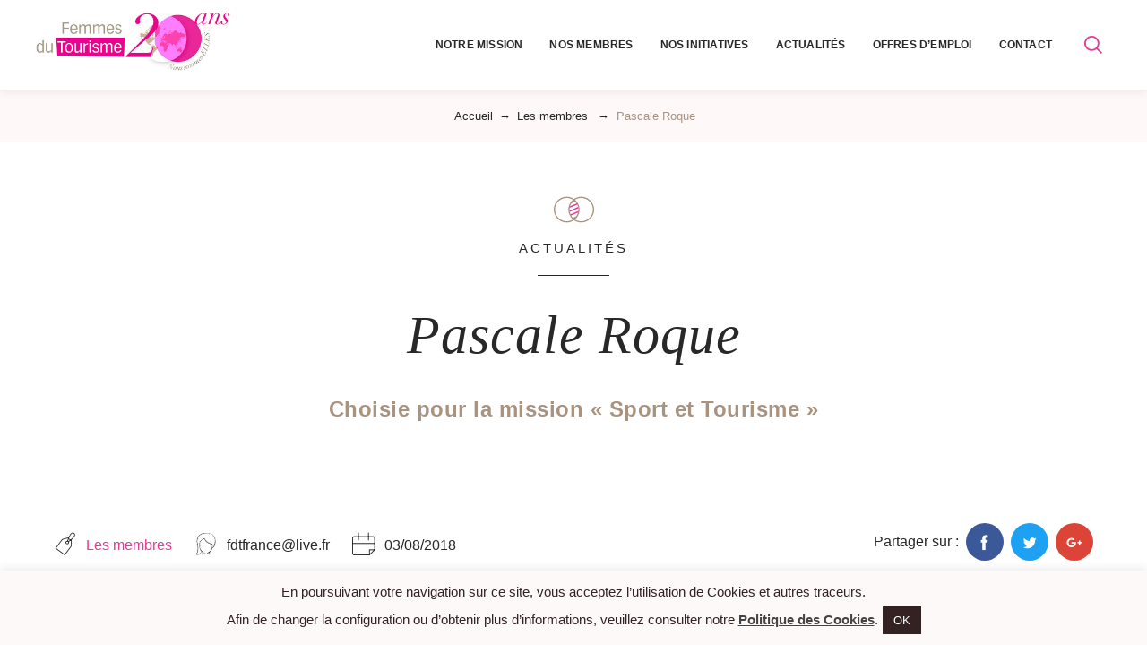

--- FILE ---
content_type: text/html; charset=UTF-8
request_url: https://femmesdutourisme.org/les-membres/pascale-roque/
body_size: 12670
content:
<!--
  Credits

    Design & Development
      Creano
      https://creano.paris
-->
<!doctype html>
<html lang="fr-FR">
<head>
<!-- wphead -->
<meta name='robots' content='index, follow, max-image-preview:large, max-snippet:-1, max-video-preview:-1' />

	<!-- This site is optimized with the Yoast SEO plugin v26.7 - https://yoast.com/wordpress/plugins/seo/ -->
	<title>Pascale Roque - Femmes du Tourisme</title>
	<link rel="canonical" href="https://femmesdutourisme.org/les-membres/pascale-roque/" />
	<meta property="og:locale" content="fr_FR" />
	<meta property="og:type" content="article" />
	<meta property="og:title" content="Pascale Roque - Femmes du Tourisme" />
	<meta property="og:url" content="https://femmesdutourisme.org/les-membres/pascale-roque/" />
	<meta property="og:site_name" content="Femmes du Tourisme" />
	<meta property="article:publisher" content="https://www.facebook.com/FemmesDuTourisme" />
	<meta property="article:published_time" content="2018-08-03T13:20:57+00:00" />
	<meta property="article:modified_time" content="2021-04-23T16:06:28+00:00" />
	<meta name="author" content="fdtfrance@live.fr" />
	<meta name="twitter:card" content="summary_large_image" />
	<meta name="twitter:label1" content="Écrit par" />
	<meta name="twitter:data1" content="fdtfrance@live.fr" />
	<script type="application/ld+json" class="yoast-schema-graph">{"@context":"https://schema.org","@graph":[{"@type":"Article","@id":"https://femmesdutourisme.org/les-membres/pascale-roque/#article","isPartOf":{"@id":"https://femmesdutourisme.org/les-membres/pascale-roque/"},"author":{"name":"fdtfrance@live.fr","@id":"https://femmesdutourisme.org/#/schema/person/25674a49673c51b5c361e0362aa33984"},"headline":"Pascale Roque","datePublished":"2018-08-03T13:20:57+00:00","dateModified":"2021-04-23T16:06:28+00:00","mainEntityOfPage":{"@id":"https://femmesdutourisme.org/les-membres/pascale-roque/"},"wordCount":2,"publisher":{"@id":"https://femmesdutourisme.org/#organization"},"articleSection":["Les membres"],"inLanguage":"fr-FR"},{"@type":"WebPage","@id":"https://femmesdutourisme.org/les-membres/pascale-roque/","url":"https://femmesdutourisme.org/les-membres/pascale-roque/","name":"Pascale Roque - Femmes du Tourisme","isPartOf":{"@id":"https://femmesdutourisme.org/#website"},"datePublished":"2018-08-03T13:20:57+00:00","dateModified":"2021-04-23T16:06:28+00:00","breadcrumb":{"@id":"https://femmesdutourisme.org/les-membres/pascale-roque/#breadcrumb"},"inLanguage":"fr-FR","potentialAction":[{"@type":"ReadAction","target":["https://femmesdutourisme.org/les-membres/pascale-roque/"]}]},{"@type":"BreadcrumbList","@id":"https://femmesdutourisme.org/les-membres/pascale-roque/#breadcrumb","itemListElement":[{"@type":"ListItem","position":1,"name":"Accueil","item":"https://femmesdutourisme.org/"},{"@type":"ListItem","position":2,"name":"Pascale Roque"}]},{"@type":"WebSite","@id":"https://femmesdutourisme.org/#website","url":"https://femmesdutourisme.org/","name":"Femmes du Tourisme","description":"Le réseau Femmes du Tourisme connecte les femmes dirigeantes des différents secteurs du tourisme, privés et publics","publisher":{"@id":"https://femmesdutourisme.org/#organization"},"potentialAction":[{"@type":"SearchAction","target":{"@type":"EntryPoint","urlTemplate":"https://femmesdutourisme.org/?s={search_term_string}"},"query-input":{"@type":"PropertyValueSpecification","valueRequired":true,"valueName":"search_term_string"}}],"inLanguage":"fr-FR"},{"@type":"Organization","@id":"https://femmesdutourisme.org/#organization","name":"Femmes du Tourisme","url":"https://femmesdutourisme.org/","logo":{"@type":"ImageObject","inLanguage":"fr-FR","@id":"https://femmesdutourisme.org/#/schema/logo/image/","url":"https://femmesdutourisme.org/wp-content/uploads/2024/12/logo-femmes-du-tourisme2024.png","contentUrl":"https://femmesdutourisme.org/wp-content/uploads/2024/12/logo-femmes-du-tourisme2024.png","width":698,"height":274,"caption":"Femmes du Tourisme"},"image":{"@id":"https://femmesdutourisme.org/#/schema/logo/image/"},"sameAs":["https://www.facebook.com/FemmesDuTourisme","https://twitter.com/FemmeDuTourisme","https://www.linkedin.com/groups/8187853/profile"]},{"@type":"Person","@id":"https://femmesdutourisme.org/#/schema/person/25674a49673c51b5c361e0362aa33984","name":"fdtfrance@live.fr","image":{"@type":"ImageObject","inLanguage":"fr-FR","@id":"https://femmesdutourisme.org/#/schema/person/image/","url":"https://secure.gravatar.com/avatar/5a24315e076360cf64b87f9e9b23f43b760b1d1b3406f968909a406b34da2978?s=96&d=mm&r=g","contentUrl":"https://secure.gravatar.com/avatar/5a24315e076360cf64b87f9e9b23f43b760b1d1b3406f968909a406b34da2978?s=96&d=mm&r=g","caption":"fdtfrance@live.fr"},"url":"https://femmesdutourisme.org/author/fdtfrancelive-fr/"}]}</script>
	<!-- / Yoast SEO plugin. -->


<link rel="alternate" type="application/rss+xml" title="Femmes du Tourisme &raquo; Flux" href="https://femmesdutourisme.org/feed/" />
<link rel="alternate" type="application/rss+xml" title="Femmes du Tourisme &raquo; Flux des commentaires" href="https://femmesdutourisme.org/comments/feed/" />
<link rel="alternate" title="oEmbed (JSON)" type="application/json+oembed" href="https://femmesdutourisme.org/wp-json/oembed/1.0/embed?url=https%3A%2F%2Ffemmesdutourisme.org%2Fles-membres%2Fpascale-roque%2F" />
<link rel="alternate" title="oEmbed (XML)" type="text/xml+oembed" href="https://femmesdutourisme.org/wp-json/oembed/1.0/embed?url=https%3A%2F%2Ffemmesdutourisme.org%2Fles-membres%2Fpascale-roque%2F&#038;format=xml" />
<style id='wp-img-auto-sizes-contain-inline-css' type='text/css'>
img:is([sizes=auto i],[sizes^="auto," i]){contain-intrinsic-size:3000px 1500px}
/*# sourceURL=wp-img-auto-sizes-contain-inline-css */
</style>
<style id='wp-block-library-inline-css' type='text/css'>
:root{--wp-block-synced-color:#7a00df;--wp-block-synced-color--rgb:122,0,223;--wp-bound-block-color:var(--wp-block-synced-color);--wp-editor-canvas-background:#ddd;--wp-admin-theme-color:#007cba;--wp-admin-theme-color--rgb:0,124,186;--wp-admin-theme-color-darker-10:#006ba1;--wp-admin-theme-color-darker-10--rgb:0,107,160.5;--wp-admin-theme-color-darker-20:#005a87;--wp-admin-theme-color-darker-20--rgb:0,90,135;--wp-admin-border-width-focus:2px}@media (min-resolution:192dpi){:root{--wp-admin-border-width-focus:1.5px}}.wp-element-button{cursor:pointer}:root .has-very-light-gray-background-color{background-color:#eee}:root .has-very-dark-gray-background-color{background-color:#313131}:root .has-very-light-gray-color{color:#eee}:root .has-very-dark-gray-color{color:#313131}:root .has-vivid-green-cyan-to-vivid-cyan-blue-gradient-background{background:linear-gradient(135deg,#00d084,#0693e3)}:root .has-purple-crush-gradient-background{background:linear-gradient(135deg,#34e2e4,#4721fb 50%,#ab1dfe)}:root .has-hazy-dawn-gradient-background{background:linear-gradient(135deg,#faaca8,#dad0ec)}:root .has-subdued-olive-gradient-background{background:linear-gradient(135deg,#fafae1,#67a671)}:root .has-atomic-cream-gradient-background{background:linear-gradient(135deg,#fdd79a,#004a59)}:root .has-nightshade-gradient-background{background:linear-gradient(135deg,#330968,#31cdcf)}:root .has-midnight-gradient-background{background:linear-gradient(135deg,#020381,#2874fc)}:root{--wp--preset--font-size--normal:16px;--wp--preset--font-size--huge:42px}.has-regular-font-size{font-size:1em}.has-larger-font-size{font-size:2.625em}.has-normal-font-size{font-size:var(--wp--preset--font-size--normal)}.has-huge-font-size{font-size:var(--wp--preset--font-size--huge)}.has-text-align-center{text-align:center}.has-text-align-left{text-align:left}.has-text-align-right{text-align:right}.has-fit-text{white-space:nowrap!important}#end-resizable-editor-section{display:none}.aligncenter{clear:both}.items-justified-left{justify-content:flex-start}.items-justified-center{justify-content:center}.items-justified-right{justify-content:flex-end}.items-justified-space-between{justify-content:space-between}.screen-reader-text{border:0;clip-path:inset(50%);height:1px;margin:-1px;overflow:hidden;padding:0;position:absolute;width:1px;word-wrap:normal!important}.screen-reader-text:focus{background-color:#ddd;clip-path:none;color:#444;display:block;font-size:1em;height:auto;left:5px;line-height:normal;padding:15px 23px 14px;text-decoration:none;top:5px;width:auto;z-index:100000}html :where(.has-border-color){border-style:solid}html :where([style*=border-top-color]){border-top-style:solid}html :where([style*=border-right-color]){border-right-style:solid}html :where([style*=border-bottom-color]){border-bottom-style:solid}html :where([style*=border-left-color]){border-left-style:solid}html :where([style*=border-width]){border-style:solid}html :where([style*=border-top-width]){border-top-style:solid}html :where([style*=border-right-width]){border-right-style:solid}html :where([style*=border-bottom-width]){border-bottom-style:solid}html :where([style*=border-left-width]){border-left-style:solid}html :where(img[class*=wp-image-]){height:auto;max-width:100%}:where(figure){margin:0 0 1em}html :where(.is-position-sticky){--wp-admin--admin-bar--position-offset:var(--wp-admin--admin-bar--height,0px)}@media screen and (max-width:600px){html :where(.is-position-sticky){--wp-admin--admin-bar--position-offset:0px}}

/*# sourceURL=wp-block-library-inline-css */
</style><style id='global-styles-inline-css' type='text/css'>
:root{--wp--preset--aspect-ratio--square: 1;--wp--preset--aspect-ratio--4-3: 4/3;--wp--preset--aspect-ratio--3-4: 3/4;--wp--preset--aspect-ratio--3-2: 3/2;--wp--preset--aspect-ratio--2-3: 2/3;--wp--preset--aspect-ratio--16-9: 16/9;--wp--preset--aspect-ratio--9-16: 9/16;--wp--preset--color--black: #000000;--wp--preset--color--cyan-bluish-gray: #abb8c3;--wp--preset--color--white: #ffffff;--wp--preset--color--pale-pink: #f78da7;--wp--preset--color--vivid-red: #cf2e2e;--wp--preset--color--luminous-vivid-orange: #ff6900;--wp--preset--color--luminous-vivid-amber: #fcb900;--wp--preset--color--light-green-cyan: #7bdcb5;--wp--preset--color--vivid-green-cyan: #00d084;--wp--preset--color--pale-cyan-blue: #8ed1fc;--wp--preset--color--vivid-cyan-blue: #0693e3;--wp--preset--color--vivid-purple: #9b51e0;--wp--preset--gradient--vivid-cyan-blue-to-vivid-purple: linear-gradient(135deg,rgb(6,147,227) 0%,rgb(155,81,224) 100%);--wp--preset--gradient--light-green-cyan-to-vivid-green-cyan: linear-gradient(135deg,rgb(122,220,180) 0%,rgb(0,208,130) 100%);--wp--preset--gradient--luminous-vivid-amber-to-luminous-vivid-orange: linear-gradient(135deg,rgb(252,185,0) 0%,rgb(255,105,0) 100%);--wp--preset--gradient--luminous-vivid-orange-to-vivid-red: linear-gradient(135deg,rgb(255,105,0) 0%,rgb(207,46,46) 100%);--wp--preset--gradient--very-light-gray-to-cyan-bluish-gray: linear-gradient(135deg,rgb(238,238,238) 0%,rgb(169,184,195) 100%);--wp--preset--gradient--cool-to-warm-spectrum: linear-gradient(135deg,rgb(74,234,220) 0%,rgb(151,120,209) 20%,rgb(207,42,186) 40%,rgb(238,44,130) 60%,rgb(251,105,98) 80%,rgb(254,248,76) 100%);--wp--preset--gradient--blush-light-purple: linear-gradient(135deg,rgb(255,206,236) 0%,rgb(152,150,240) 100%);--wp--preset--gradient--blush-bordeaux: linear-gradient(135deg,rgb(254,205,165) 0%,rgb(254,45,45) 50%,rgb(107,0,62) 100%);--wp--preset--gradient--luminous-dusk: linear-gradient(135deg,rgb(255,203,112) 0%,rgb(199,81,192) 50%,rgb(65,88,208) 100%);--wp--preset--gradient--pale-ocean: linear-gradient(135deg,rgb(255,245,203) 0%,rgb(182,227,212) 50%,rgb(51,167,181) 100%);--wp--preset--gradient--electric-grass: linear-gradient(135deg,rgb(202,248,128) 0%,rgb(113,206,126) 100%);--wp--preset--gradient--midnight: linear-gradient(135deg,rgb(2,3,129) 0%,rgb(40,116,252) 100%);--wp--preset--font-size--small: 13px;--wp--preset--font-size--medium: 20px;--wp--preset--font-size--large: 36px;--wp--preset--font-size--x-large: 42px;--wp--preset--spacing--20: 0.44rem;--wp--preset--spacing--30: 0.67rem;--wp--preset--spacing--40: 1rem;--wp--preset--spacing--50: 1.5rem;--wp--preset--spacing--60: 2.25rem;--wp--preset--spacing--70: 3.38rem;--wp--preset--spacing--80: 5.06rem;--wp--preset--shadow--natural: 6px 6px 9px rgba(0, 0, 0, 0.2);--wp--preset--shadow--deep: 12px 12px 50px rgba(0, 0, 0, 0.4);--wp--preset--shadow--sharp: 6px 6px 0px rgba(0, 0, 0, 0.2);--wp--preset--shadow--outlined: 6px 6px 0px -3px rgb(255, 255, 255), 6px 6px rgb(0, 0, 0);--wp--preset--shadow--crisp: 6px 6px 0px rgb(0, 0, 0);}:where(.is-layout-flex){gap: 0.5em;}:where(.is-layout-grid){gap: 0.5em;}body .is-layout-flex{display: flex;}.is-layout-flex{flex-wrap: wrap;align-items: center;}.is-layout-flex > :is(*, div){margin: 0;}body .is-layout-grid{display: grid;}.is-layout-grid > :is(*, div){margin: 0;}:where(.wp-block-columns.is-layout-flex){gap: 2em;}:where(.wp-block-columns.is-layout-grid){gap: 2em;}:where(.wp-block-post-template.is-layout-flex){gap: 1.25em;}:where(.wp-block-post-template.is-layout-grid){gap: 1.25em;}.has-black-color{color: var(--wp--preset--color--black) !important;}.has-cyan-bluish-gray-color{color: var(--wp--preset--color--cyan-bluish-gray) !important;}.has-white-color{color: var(--wp--preset--color--white) !important;}.has-pale-pink-color{color: var(--wp--preset--color--pale-pink) !important;}.has-vivid-red-color{color: var(--wp--preset--color--vivid-red) !important;}.has-luminous-vivid-orange-color{color: var(--wp--preset--color--luminous-vivid-orange) !important;}.has-luminous-vivid-amber-color{color: var(--wp--preset--color--luminous-vivid-amber) !important;}.has-light-green-cyan-color{color: var(--wp--preset--color--light-green-cyan) !important;}.has-vivid-green-cyan-color{color: var(--wp--preset--color--vivid-green-cyan) !important;}.has-pale-cyan-blue-color{color: var(--wp--preset--color--pale-cyan-blue) !important;}.has-vivid-cyan-blue-color{color: var(--wp--preset--color--vivid-cyan-blue) !important;}.has-vivid-purple-color{color: var(--wp--preset--color--vivid-purple) !important;}.has-black-background-color{background-color: var(--wp--preset--color--black) !important;}.has-cyan-bluish-gray-background-color{background-color: var(--wp--preset--color--cyan-bluish-gray) !important;}.has-white-background-color{background-color: var(--wp--preset--color--white) !important;}.has-pale-pink-background-color{background-color: var(--wp--preset--color--pale-pink) !important;}.has-vivid-red-background-color{background-color: var(--wp--preset--color--vivid-red) !important;}.has-luminous-vivid-orange-background-color{background-color: var(--wp--preset--color--luminous-vivid-orange) !important;}.has-luminous-vivid-amber-background-color{background-color: var(--wp--preset--color--luminous-vivid-amber) !important;}.has-light-green-cyan-background-color{background-color: var(--wp--preset--color--light-green-cyan) !important;}.has-vivid-green-cyan-background-color{background-color: var(--wp--preset--color--vivid-green-cyan) !important;}.has-pale-cyan-blue-background-color{background-color: var(--wp--preset--color--pale-cyan-blue) !important;}.has-vivid-cyan-blue-background-color{background-color: var(--wp--preset--color--vivid-cyan-blue) !important;}.has-vivid-purple-background-color{background-color: var(--wp--preset--color--vivid-purple) !important;}.has-black-border-color{border-color: var(--wp--preset--color--black) !important;}.has-cyan-bluish-gray-border-color{border-color: var(--wp--preset--color--cyan-bluish-gray) !important;}.has-white-border-color{border-color: var(--wp--preset--color--white) !important;}.has-pale-pink-border-color{border-color: var(--wp--preset--color--pale-pink) !important;}.has-vivid-red-border-color{border-color: var(--wp--preset--color--vivid-red) !important;}.has-luminous-vivid-orange-border-color{border-color: var(--wp--preset--color--luminous-vivid-orange) !important;}.has-luminous-vivid-amber-border-color{border-color: var(--wp--preset--color--luminous-vivid-amber) !important;}.has-light-green-cyan-border-color{border-color: var(--wp--preset--color--light-green-cyan) !important;}.has-vivid-green-cyan-border-color{border-color: var(--wp--preset--color--vivid-green-cyan) !important;}.has-pale-cyan-blue-border-color{border-color: var(--wp--preset--color--pale-cyan-blue) !important;}.has-vivid-cyan-blue-border-color{border-color: var(--wp--preset--color--vivid-cyan-blue) !important;}.has-vivid-purple-border-color{border-color: var(--wp--preset--color--vivid-purple) !important;}.has-vivid-cyan-blue-to-vivid-purple-gradient-background{background: var(--wp--preset--gradient--vivid-cyan-blue-to-vivid-purple) !important;}.has-light-green-cyan-to-vivid-green-cyan-gradient-background{background: var(--wp--preset--gradient--light-green-cyan-to-vivid-green-cyan) !important;}.has-luminous-vivid-amber-to-luminous-vivid-orange-gradient-background{background: var(--wp--preset--gradient--luminous-vivid-amber-to-luminous-vivid-orange) !important;}.has-luminous-vivid-orange-to-vivid-red-gradient-background{background: var(--wp--preset--gradient--luminous-vivid-orange-to-vivid-red) !important;}.has-very-light-gray-to-cyan-bluish-gray-gradient-background{background: var(--wp--preset--gradient--very-light-gray-to-cyan-bluish-gray) !important;}.has-cool-to-warm-spectrum-gradient-background{background: var(--wp--preset--gradient--cool-to-warm-spectrum) !important;}.has-blush-light-purple-gradient-background{background: var(--wp--preset--gradient--blush-light-purple) !important;}.has-blush-bordeaux-gradient-background{background: var(--wp--preset--gradient--blush-bordeaux) !important;}.has-luminous-dusk-gradient-background{background: var(--wp--preset--gradient--luminous-dusk) !important;}.has-pale-ocean-gradient-background{background: var(--wp--preset--gradient--pale-ocean) !important;}.has-electric-grass-gradient-background{background: var(--wp--preset--gradient--electric-grass) !important;}.has-midnight-gradient-background{background: var(--wp--preset--gradient--midnight) !important;}.has-small-font-size{font-size: var(--wp--preset--font-size--small) !important;}.has-medium-font-size{font-size: var(--wp--preset--font-size--medium) !important;}.has-large-font-size{font-size: var(--wp--preset--font-size--large) !important;}.has-x-large-font-size{font-size: var(--wp--preset--font-size--x-large) !important;}
/*# sourceURL=global-styles-inline-css */
</style>

<style id='classic-theme-styles-inline-css' type='text/css'>
/*! This file is auto-generated */
.wp-block-button__link{color:#fff;background-color:#32373c;border-radius:9999px;box-shadow:none;text-decoration:none;padding:calc(.667em + 2px) calc(1.333em + 2px);font-size:1.125em}.wp-block-file__button{background:#32373c;color:#fff;text-decoration:none}
/*# sourceURL=/wp-includes/css/classic-themes.min.css */
</style>
<link rel='stylesheet' id='wpo_min-header-0-css' href='https://femmesdutourisme.org/wp-content/cache/wpo-minify/1767971917/assets/wpo-minify-header-01f52677.min.css' media='all' />
<script type="text/javascript" src="https://femmesdutourisme.org/wp-includes/js/jquery/jquery.min.js" id="jquery-core-js"></script>
<script type="text/javascript" src="https://femmesdutourisme.org/wp-includes/js/jquery/jquery-migrate.min.js" id="jquery-migrate-js"></script>
<script type="text/javascript" id="cookie-law-info-js-extra">
/* <![CDATA[ */
var Cli_Data = {"nn_cookie_ids":[],"cookielist":[],"non_necessary_cookies":[],"ccpaEnabled":"","ccpaRegionBased":"","ccpaBarEnabled":"","strictlyEnabled":["necessary","obligatoire"],"ccpaType":"gdpr","js_blocking":"","custom_integration":"","triggerDomRefresh":"","secure_cookies":""};
var cli_cookiebar_settings = {"animate_speed_hide":"500","animate_speed_show":"500","background":"#fef9f9","border":"#e9e4e4","border_on":"","button_1_button_colour":"#342222","button_1_button_hover":"#2a1b1b","button_1_link_colour":"#fff","button_1_as_button":"1","button_1_new_win":"","button_2_button_colour":"#342222","button_2_button_hover":"#2a1b1b","button_2_link_colour":"#444","button_2_as_button":"","button_2_hidebar":"","button_3_button_colour":"#000","button_3_button_hover":"#000000","button_3_link_colour":"#fff","button_3_as_button":"1","button_3_new_win":"","button_4_button_colour":"#000","button_4_button_hover":"#000000","button_4_link_colour":"#62a329","button_4_as_button":"","button_7_button_colour":"#61a229","button_7_button_hover":"#4e8221","button_7_link_colour":"#fff","button_7_as_button":"1","button_7_new_win":"","font_family":"inherit","header_fix":"","notify_animate_hide":"1","notify_animate_show":"","notify_div_id":"#cookie-law-info-bar","notify_position_horizontal":"right","notify_position_vertical":"bottom","scroll_close":"","scroll_close_reload":"","accept_close_reload":"","reject_close_reload":"","showagain_tab":"","showagain_background":"#fff","showagain_border":"#000","showagain_div_id":"#cookie-law-info-again","showagain_x_position":"100px","text":"#342222","show_once_yn":"","show_once":"10000","logging_on":"","as_popup":"","popup_overlay":"1","bar_heading_text":"","cookie_bar_as":"banner","popup_showagain_position":"bottom-right","widget_position":"left"};
var log_object = {"ajax_url":"https://femmesdutourisme.org/wp-admin/admin-ajax.php"};
//# sourceURL=cookie-law-info-js-extra
/* ]]> */
</script>
<script type="text/javascript" src="https://femmesdutourisme.org/wp-content/plugins/cookie-law-info/legacy/public/js/cookie-law-info-public.js" id="cookie-law-info-js"></script>
<link rel="https://api.w.org/" href="https://femmesdutourisme.org/wp-json/" /><link rel="alternate" title="JSON" type="application/json" href="https://femmesdutourisme.org/wp-json/wp/v2/posts/1288" /><link rel="EditURI" type="application/rsd+xml" title="RSD" href="https://femmesdutourisme.org/xmlrpc.php?rsd" />

<link rel='shortlink' href='https://femmesdutourisme.org/?p=1288' />

<!-- charset -->
<meta charset="UTF-8">

<!-- resp -->
<meta http-equiv="X-UA-Compatible" content="IE=edge,chrome=1">
<meta name="viewport" content="width=device-width, initial-scale=1.0">
<link rel="apple-touch-icon" sizes="180x180" href="https://femmesdutourisme.org/wp-content/themes/femmes-du-tourisme/assets/img/f/apple-touch-icon.png">
<link rel="icon" type="image/png" sizes="32x32" href="https://femmesdutourisme.org/wp-content/themes/femmes-du-tourisme/assets/img/f/favicon-32x32.png">
<link rel="icon" type="image/png" sizes="16x16" href="https://femmesdutourisme.org/wp-content/themes/femmes-du-tourisme/assets/img/f/favicon-16x16.png">
<link rel="manifest" href="https://femmesdutourisme.org/wp-content/themes/femmes-du-tourisme/assets/img/f/site.webmanifest">
<link rel="mask-icon" href="https://femmesdutourisme.org/wp-content/themes/femmes-du-tourisme/assets/img/f/safari-pinned-tab.svg" color="#5bbad5">
<meta name="msapplication-TileColor" content="#2d89ef">
<meta name="theme-color" content="#ffffff">
<!-- Google tag (gtag.js) -->
<script async src="https://www.googletagmanager.com/gtag/js?id=G-627L8S6BVL"></script>
<script>
  window.dataLayer = window.dataLayer || [];
  function gtag(){dataLayer.push(arguments);}
  gtag('js', new Date());

  gtag('config', 'G-627L8S6BVL');
</script>
</head>
<body class="wp-singular post-template-default single single-post postid-1288 single-format-standard wp-theme-femmes-du-tourisme">
  <!-- if !no-ajax -->
  <!-- <div class="page-loader">
      <div></div>
  </div> -->

    <div class="global-container">
    <div class="scroll-container">
                <header>
            <!-- <div class="header-gradient-resp"></div> -->
       <!--     <div id="mobile-burger" class="sitenav--burger">
                <div class="sitenav--burger--line"></div>
                <div class="sitenav--burger--line"></div>
                <div class="sitenav--burger--line"></div>
                <div class="sitenav--burger--text">menu</div>
            </div>
         <div class="sitenav--resp">
                <ul class="menu-list"><li id="menu-item-171" class="menu-item menu-item-type-custom menu-item-object-custom menu-item-has-children menu-item-171"><a href="https://femmesdutourisme.org/notre-histoire/">Notre mission</a>
<ul class="sub-menu">
	<li id="menu-item-166" class="menu-item menu-item-type-post_type menu-item-object-page menu-item-166"><a href="https://femmesdutourisme.org/notre-histoire/">Notre histoire</a></li>
	<li id="menu-item-528" class="menu-item menu-item-type-post_type menu-item-object-page menu-item-528"><a href="https://femmesdutourisme.org/nos-atouts/">Nos atouts</a></li>
	<li id="menu-item-165" class="menu-item menu-item-type-post_type menu-item-object-page menu-item-165"><a href="https://femmesdutourisme.org/notre-conseil-dadministration-et-nos-commissions/">Notre Conseil d’Administration<br>et nos pôles d’activités</a></li>
	<li id="menu-item-3501" class="menu-item menu-item-type-post_type menu-item-object-page menu-item-3501"><a href="https://femmesdutourisme.org/entre-nous/">Entre nous</a></li>
	<li id="menu-item-4297" class="menu-item menu-item-type-post_type menu-item-object-page menu-item-4297"><a href="https://femmesdutourisme.org/nos-partenaires/">Nos Partenaires</a></li>
	<li id="menu-item-168" class="menu-item menu-item-type-post_type menu-item-object-page menu-item-168"><a href="https://femmesdutourisme.org/nous-rejoindre/">Nous rejoindre</a></li>
</ul>
</li>
<li id="menu-item-183" class="menu-item menu-item-type-post_type_archive menu-item-object-membres menu-item-183"><a href="https://femmesdutourisme.org/membres/">Nos Membres</a></li>
<li id="menu-item-172" class="menu-item menu-item-type-custom menu-item-object-custom menu-item-has-children menu-item-172"><a href="https://femmesdutourisme.org/notre-trophee/">Nos initiatives</a>
<ul class="sub-menu">
	<li id="menu-item-167" class="menu-item menu-item-type-post_type menu-item-object-page menu-item-167"><a href="https://femmesdutourisme.org/notre-trophee/">Notre Trophée</a></li>
	<li id="menu-item-164" class="menu-item menu-item-type-post_type menu-item-object-page menu-item-164"><a href="https://femmesdutourisme.org/notre-barometre/">Notre baromètre</a></li>
	<li id="menu-item-170" class="menu-item menu-item-type-post_type menu-item-object-page menu-item-170"><a href="https://femmesdutourisme.org/talents-et-carrieres/">TPS (Transmission Partage Solidarité)</a></li>
	<li id="menu-item-162" class="menu-item menu-item-type-post_type menu-item-object-page menu-item-162"><a href="https://femmesdutourisme.org/networking/">Networking</a></li>
	<li id="menu-item-159" class="menu-item menu-item-type-post_type menu-item-object-page menu-item-159"><a href="https://femmesdutourisme.org/conferences/">Conférences et rencontres</a></li>
	<li id="menu-item-169" class="menu-item menu-item-type-post_type menu-item-object-page menu-item-169"><a href="https://femmesdutourisme.org/sponsoring/">Sponsoring</a></li>
</ul>
</li>
<li id="menu-item-175" class="menu-item menu-item-type-post_type menu-item-object-page menu-item-has-children menu-item-175"><a href="https://femmesdutourisme.org/actualites/">Actualités</a>
<ul class="sub-menu">
	<li id="menu-item-181" class="menu-item menu-item-type-taxonomy menu-item-object-category current-post-ancestor current-menu-parent is-active current-post-parent menu-item-181"><a href="https://femmesdutourisme.org/les-membres/">Les membres</a></li>
	<li id="menu-item-180" class="menu-item menu-item-type-taxonomy menu-item-object-category menu-item-180"><a href="https://femmesdutourisme.org/le-trophee-fdt/">Le Trophée (FdT)</a></li>
	<li id="menu-item-177" class="menu-item menu-item-type-taxonomy menu-item-object-category menu-item-177"><a href="https://femmesdutourisme.org/le-barometre/">Le baromètre</a></li>
	<li id="menu-item-178" class="menu-item menu-item-type-taxonomy menu-item-object-category menu-item-178"><a href="https://femmesdutourisme.org/le-networking/">Le networking</a></li>
	<li id="menu-item-179" class="menu-item menu-item-type-taxonomy menu-item-object-category menu-item-179"><a href="https://femmesdutourisme.org/le-sponsoring/">Le sponsoring</a></li>
	<li id="menu-item-529" class="menu-item menu-item-type-taxonomy menu-item-object-category menu-item-529"><a href="https://femmesdutourisme.org/les-conferences/">Les conférences</a></li>
	<li id="menu-item-176" class="menu-item menu-item-type-taxonomy menu-item-object-category menu-item-176"><a href="https://femmesdutourisme.org/lactualite-du-tourisme/">L&rsquo;actualité du tourisme</a></li>
	<li id="menu-item-182" class="menu-item menu-item-type-taxonomy menu-item-object-category menu-item-182"><a href="https://femmesdutourisme.org/les-news-newsletter-presse/">Les news (newsletter/presse)</a></li>
</ul>
</li>
<li id="menu-item-184" class="menu-item menu-item-type-post_type_archive menu-item-object-offres menu-item-184"><a href="https://femmesdutourisme.org/offres/">Offres d&#8217;emploi</a></li>
<li id="menu-item-517" class="menu-item menu-item-type-custom menu-item-object-custom menu-item-has-children menu-item-517"><a href="https://femmesdutourisme.org/nous-contacter/">Contact</a>
<ul class="sub-menu">
	<li id="menu-item-160" class="menu-item menu-item-type-post_type menu-item-object-page menu-item-160"><a href="https://femmesdutourisme.org/nous-contacter/">Nous contacter</a></li>
	<li id="menu-item-161" class="menu-item menu-item-type-post_type menu-item-object-page menu-item-161"><a href="https://femmesdutourisme.org/demande-dadhesion/">Demande d’adhésion</a></li>
</ul>
</li>
</ul>                <div class="sitenav--resp-bg"><div class="sspattern-1"></div></div>
            </div> -->
            <!-- /sitenav -->
            <nav class="sitenav">
              <div class="sitenav--inner clearfix">
                <div class="sitenav--title">
                  <a href="https://femmesdutourisme.org">
                    <span class="sitenav--title--logo">
                      <img src="https://femmesdutourisme.org/wp-content/themes/femmes-du-tourisme/assets/img/logo-femmes-du-tourisme_20ans.jpg" width="374" height="147">
                    </span>
                    <span class="visually-hidden">
                      Femmes du Tourisme                    </span>
                  </a>
                </div>
                <div class="sitenav--nav">

                	<div class="menu-wrapper">
                		<ul class="menu-list"><li class="menu-item menu-item-type-custom menu-item-object-custom menu-item-has-children menu-item-171"><a href="https://femmesdutourisme.org/notre-histoire/">Notre mission</a>
<ul class="sub-menu">
	<li class="menu-item menu-item-type-post_type menu-item-object-page menu-item-166"><a href="https://femmesdutourisme.org/notre-histoire/">Notre histoire</a></li>
	<li class="menu-item menu-item-type-post_type menu-item-object-page menu-item-528"><a href="https://femmesdutourisme.org/nos-atouts/">Nos atouts</a></li>
	<li class="menu-item menu-item-type-post_type menu-item-object-page menu-item-165"><a href="https://femmesdutourisme.org/notre-conseil-dadministration-et-nos-commissions/">Notre Conseil d’Administration<br>et nos pôles d’activités</a></li>
	<li class="menu-item menu-item-type-post_type menu-item-object-page menu-item-3501"><a href="https://femmesdutourisme.org/entre-nous/">Entre nous</a></li>
	<li class="menu-item menu-item-type-post_type menu-item-object-page menu-item-4297"><a href="https://femmesdutourisme.org/nos-partenaires/">Nos Partenaires</a></li>
	<li class="menu-item menu-item-type-post_type menu-item-object-page menu-item-168"><a href="https://femmesdutourisme.org/nous-rejoindre/">Nous rejoindre</a></li>
</ul>
</li>
<li class="menu-item menu-item-type-post_type_archive menu-item-object-membres menu-item-183"><a href="https://femmesdutourisme.org/membres/">Nos Membres</a></li>
<li class="menu-item menu-item-type-custom menu-item-object-custom menu-item-has-children menu-item-172"><a href="https://femmesdutourisme.org/notre-trophee/">Nos initiatives</a>
<ul class="sub-menu">
	<li class="menu-item menu-item-type-post_type menu-item-object-page menu-item-167"><a href="https://femmesdutourisme.org/notre-trophee/">Notre Trophée</a></li>
	<li class="menu-item menu-item-type-post_type menu-item-object-page menu-item-164"><a href="https://femmesdutourisme.org/notre-barometre/">Notre baromètre</a></li>
	<li class="menu-item menu-item-type-post_type menu-item-object-page menu-item-170"><a href="https://femmesdutourisme.org/talents-et-carrieres/">TPS (Transmission Partage Solidarité)</a></li>
	<li class="menu-item menu-item-type-post_type menu-item-object-page menu-item-162"><a href="https://femmesdutourisme.org/networking/">Networking</a></li>
	<li class="menu-item menu-item-type-post_type menu-item-object-page menu-item-159"><a href="https://femmesdutourisme.org/conferences/">Conférences et rencontres</a></li>
	<li class="menu-item menu-item-type-post_type menu-item-object-page menu-item-169"><a href="https://femmesdutourisme.org/sponsoring/">Sponsoring</a></li>
</ul>
</li>
<li class="menu-item menu-item-type-post_type menu-item-object-page menu-item-has-children menu-item-175"><a href="https://femmesdutourisme.org/actualites/">Actualités</a>
<ul class="sub-menu">
	<li class="menu-item menu-item-type-taxonomy menu-item-object-category current-post-ancestor current-menu-parent is-active current-post-parent menu-item-181"><a href="https://femmesdutourisme.org/les-membres/">Les membres</a></li>
	<li class="menu-item menu-item-type-taxonomy menu-item-object-category menu-item-180"><a href="https://femmesdutourisme.org/le-trophee-fdt/">Le Trophée (FdT)</a></li>
	<li class="menu-item menu-item-type-taxonomy menu-item-object-category menu-item-177"><a href="https://femmesdutourisme.org/le-barometre/">Le baromètre</a></li>
	<li class="menu-item menu-item-type-taxonomy menu-item-object-category menu-item-178"><a href="https://femmesdutourisme.org/le-networking/">Le networking</a></li>
	<li class="menu-item menu-item-type-taxonomy menu-item-object-category menu-item-179"><a href="https://femmesdutourisme.org/le-sponsoring/">Le sponsoring</a></li>
	<li class="menu-item menu-item-type-taxonomy menu-item-object-category menu-item-529"><a href="https://femmesdutourisme.org/les-conferences/">Les conférences</a></li>
	<li class="menu-item menu-item-type-taxonomy menu-item-object-category menu-item-176"><a href="https://femmesdutourisme.org/lactualite-du-tourisme/">L&rsquo;actualité du tourisme</a></li>
	<li class="menu-item menu-item-type-taxonomy menu-item-object-category menu-item-182"><a href="https://femmesdutourisme.org/les-news-newsletter-presse/">Les news (newsletter/presse)</a></li>
</ul>
</li>
<li class="menu-item menu-item-type-post_type_archive menu-item-object-offres menu-item-184"><a href="https://femmesdutourisme.org/offres/">Offres d&#8217;emploi</a></li>
<li class="menu-item menu-item-type-custom menu-item-object-custom menu-item-has-children menu-item-517"><a href="https://femmesdutourisme.org/nous-contacter/">Contact</a>
<ul class="sub-menu">
	<li class="menu-item menu-item-type-post_type menu-item-object-page menu-item-160"><a href="https://femmesdutourisme.org/nous-contacter/">Nous contacter</a></li>
	<li class="menu-item menu-item-type-post_type menu-item-object-page menu-item-161"><a href="https://femmesdutourisme.org/demande-dadhesion/">Demande d’adhésion</a></li>
</ul>
</li>
</ul>                	</div>
                </div>
                <button class="sitenav--search-btn navbar-search">
                    <a href="#recherche" class="disabled" id="searchtoggl"><span class="icon-loupe"></span></a>
                </button>
                <div class="nav-mobile"><div id="nav-toggle" href="#"><span></span></div></div>
              </div>
            </nav>

                        <!-- /sitenav -->
            <div id="searchbar" class="clearfix">
            	<form  name="formrech" method="get" action="https://femmesdutourisme.org/" class="searchform">
            		<input type="search" name="s" id="mot" accesskey="4" placeholder="Rechercher">
            		<button type="submit" id="searchsubmit" class="icon-loupe"></button>
            	</form>
            </div>
      </header>
            <div class="breadcrumb">
          <div class="breadcrumb--inner">
              <a href="https://femmesdutourisme.org" rel="nofollow">Accueil</a>&nbsp;&rarr;&nbsp;<a href="https://femmesdutourisme.org/les-membres/">Les membres</a> &nbsp;&rarr;&nbsp; <span class="breadcrumb--active-page">Pascale Roque</span>          </div>
      </div>
    	
<div class="page-container" data-slug="actualite">
	<section class="page-content">
		<article id="post-1288" class="post-1288 post type-post status-publish format-standard hentry category-les-membres">
			<header class="page-content--header scroll-reveal">
				<p class="txt-center"><img src="https://femmesdutourisme.org/wp-content/themes/femmes-du-tourisme/assets/img/icons/circle-intersect.svg" width="45" height="30" alt=""></p>
				<!-- Nom de la cat parente directe du post todo... -->
				<p class="page-title2">Actualités</p>
				<!-- Nom de la cat parente directe du post -->
				<h1 class="page-title">Pascale Roque</h1>
								<h2 class="page-subtitle">Choisie pour la mission « Sport et Tourisme »</h2>
							</header>

			<section class="page-content--section scroll-reveal">
			
				<div class="content--container">
					<div class="content--infobar">
						<div class="content--infobar--col">
							<p><span class="icon icon-label2"></span><a href="https://femmesdutourisme.org/les-membres/">Les membres</a></p>
							<p><span class="icon icon-woman"></span>fdtfrance@live.fr</p>
							<p><span class="icon icon-calendar2"></span>03/08/2018</p>
						</div>
						<div class="content--infobar--col">
							<span>Partager sur&nbsp;:&nbsp;</span>
							<!-- share-buttons -->
<ul class="share-buttons">
	<li>
		<a class="share-fb" href="https://www.facebook.com/sharer/sharer.php?u=&quote=" title="Partager sur Facebook" target="_blank" onclick="window.open('https://www.facebook.com/sharer/sharer.php?u=' + encodeURIComponent(document.URL) + '&quote=' + encodeURIComponent(document.URL)); return false;">
			<span class="icon icon-share-fb"></span>
		</a>
	</li>
	<li>
		<a class="share-tw" href="https://twitter.com/intent/tweet?source=&text=:%20" target="_blank" title="Tweet" onclick="window.open('https://twitter.com/intent/tweet?text=' + encodeURIComponent(document.title) + ':%20'  + encodeURIComponent(document.URL)); return false;">
			<span class="icon icon-share-tw"></span>
		</a>
	</li>
	<li>
		<a class="share-gplus" href="https://plus.google.com/share?url=" target="_blank" title="Partager sur Google+" onclick="window.open('https://plus.google.com/share?url=' + encodeURIComponent(document.URL)); return false;">
			<span class="icon icon-share-gplus"></span>
		</a>
	</li>
</ul>
<!-- /share-buttons -->
						</div>
					</div>
				</div>

			</section>

			<section class="page-content--section scroll-reveal">
				
				
		<div class="content--container content--container__sm">
			<div class="markup">
				<p><img decoding="async" class="wp-image-1294 alignleft" src="https://femmesdutourisme.org/wp-content/uploads/2018/08/Photo-Roque-CIT-2018-2.jpg" alt="" width="181" height="136" srcset="https://femmesdutourisme.org/wp-content/uploads/2018/08/Photo-Roque-CIT-2018-2.jpg 1440w, https://femmesdutourisme.org/wp-content/uploads/2018/08/Photo-Roque-CIT-2018-2-595x446.jpg 595w, https://femmesdutourisme.org/wp-content/uploads/2018/08/Photo-Roque-CIT-2018-2-768x576.jpg 768w" sizes="(max-width: 181px) 100vw, 181px" />Pascale Roque, Directrice Générale Pierre &amp; Vacances Tourisme et membre de l&rsquo;association, a été choisie avec 3 autres personnes Laurent Queige, le député Benjamin Dirx et Patrick Doussot Vice Président de l’Office du Tourisme du Touquet, pour une mission « Sport et Tourisme » demandée par le Premier Ministre Edouard Philippe à Laura Flessel et Jean-Baptiste Lemoyne. </p>
<div>
<p class="x_MsoNormal">Objectif : faire des Grands Evénements Sportifs Internationaux (GESI) un levier en faveur du Tourisme.<br />Lancé mi-mai,  leur rapport a été présenté au Comité Interministériel du Tourisme du 19 juillet dernier. </p>
<p>Bravo à Pascale d&rsquo;être la seule représentante féminine de cette commission. <br />Ci-dessous le communiqué de presse : <br /><a href="https://femmesdutourisme.org/wp-content/uploads/2018/08/Mission-Sport-et-Tourisme-CP-juillet-2018.pdf">Mission Sport et Tourisme CP juillet 2018</a></p>
</div>
<p>&nbsp;</p>
							</div>
		</div>

	
			</section>

			<section class="page-content--section page-content--section__bg-light-pink scroll-reveal">
	<div class="section-picto">
		<img src="https://femmesdutourisme.org/wp-content/themes/femmes-du-tourisme/assets/img/icons/clipper.svg" width="32" height="34" alt="">
	</div>
	<p class="section-title">À voir aussi</p>
	<div class="content--container">
		<div class="related-media-slider list-media grid-3_sm-1">


			
				<div class="list-media--item col">
					<a href="https://femmesdutourisme.org/les-membres/notre-partenariat-avec-cat/">
						<div class="list-media--item--picture">
							<img src="https://femmesdutourisme.org/wp-content/uploads/2026/01/Logo-CAT.jpg" alt="">
						</div>
						<p class="list-media--item--title">Notre partenariat avec la CAT</p>
					</a>
				</div>

			
				<div class="list-media--item col">
					<a href="https://femmesdutourisme.org/les-membres/un-evenement-exceptionnel-pour-les-20-ans-de-lassociation/">
						<div class="list-media--item--picture">
							<img src="https://femmesdutourisme.org/wp-content/uploads/2024/12/Globe-couleur-05.png" alt="">
						</div>
						<p class="list-media--item--title">Un évènement exceptionnel pour les 20 ans de l&rsquo;association</p>
					</a>
				</div>

			
				<div class="list-media--item col">
					<a href="https://femmesdutourisme.org/les-membres/evenement-20-ans-le-programme/">
						<div class="list-media--item--picture">
							<img src="https://femmesdutourisme.org/wp-content/uploads/2025/11/Logo-20-ans-reduit-1-595x415.jpeg" alt="">
						</div>
						<p class="list-media--item--title">Evènement 20 ans : le programme</p>
					</a>
				</div>

			
		</div>
	</div>
</section>

		</article>
	</section>
</div>


			<!-- foot -->
			<footer class="footer">


	    <div class="footer--inner content--container clearfix">
				<div class="grid-spaceBetween">
					<div class="col-4_sm-6_xs-12">
												<p class="footer-title">Suivez les femmes du tourisme</p>
						
												<div class="grid-spaceBetween">

														<div class="col">
								<a class="btn-round-icon" href="https://www.facebook.com/FemmesDuTourisme" target="_blank">
									<span class="icon-fb"></span>
								</a>
							</div>
							
							
														<div class="col">
								<a class="btn-round-icon" href="https://www.linkedin.com/groups/8187853/profile" target="_blank">
									<span class="icon-in"></span>
								</a>
							</div>
							
							<!-- <div class="col">
								<a class="btn-round-icon" href="#" target="_blank">
									<span class="icon-pinterest"></span>
								</a>
							</div> -->
							<!-- <div class="col">
								<a class="btn-round-icon" href="#" target="_blank">
									<span class="icon-youtube"></span>
								</a>
							</div> -->
						</div>
											</div>

										<div class="col-5_sm-12">

												<p class="footer-title txt_right">Restons connectés, inscrivez-vous à notre newsletter</p>
						
							    			<p class="footer--news txt_right"><a href="https://femmesdutourisme.org/inscription-a-la-newsletter/" class="btn">S'inscrire à la newsletter</a></p>
	    									<!-- <form id="newsletter" class="footer--mailform" action="https://femmesdutourisme.us17.list-manage.com/subscribe/post?u=d02fe4fd14c8fa2641215bd98&amp;id=eb89bc2b21" method="post" target="_blank">
							<div class="footer--mailform--field">
								<input type="email" name="EMAIL" id="mcemail" value="" placeholder="&nbsp;">
								<label for="mcemail"></label>
								<div id="mce-responses" class="clear">
									<div class="response" id="mce-error-response" style="display:none"></div>
									<div class="response" id="mce-success-response" style="display:none"></div>
								</div>
								<div style="position: absolute; left: -5000px;" aria-hidden="true"><input type="text" name="b_d02fe4fd14c8fa2641215bd98_eb89bc2b21" tabindex="-1" value=""></div>
								<button type="submit" class="footer--mailform--button btn-round-icon btn-round-icon__invert btn-round-icon__sm">
									<span class="icon-paper-plane"></span>
								</button>
							</div>
						</form> -->
					</div>
					
				</div>

				<div class="footer--nav">
					<ul class="menu-list"><li class="menu-item menu-item-type-custom menu-item-object-custom menu-item-has-children menu-item-171"><a href="https://femmesdutourisme.org/notre-histoire/">Notre mission</a>
<ul class="sub-menu">
	<li class="menu-item menu-item-type-post_type menu-item-object-page menu-item-166"><a href="https://femmesdutourisme.org/notre-histoire/">Notre histoire</a></li>
	<li class="menu-item menu-item-type-post_type menu-item-object-page menu-item-528"><a href="https://femmesdutourisme.org/nos-atouts/">Nos atouts</a></li>
	<li class="menu-item menu-item-type-post_type menu-item-object-page menu-item-165"><a href="https://femmesdutourisme.org/notre-conseil-dadministration-et-nos-commissions/">Notre Conseil d’Administration<br>et nos pôles d’activités</a></li>
	<li class="menu-item menu-item-type-post_type menu-item-object-page menu-item-3501"><a href="https://femmesdutourisme.org/entre-nous/">Entre nous</a></li>
	<li class="menu-item menu-item-type-post_type menu-item-object-page menu-item-4297"><a href="https://femmesdutourisme.org/nos-partenaires/">Nos Partenaires</a></li>
	<li class="menu-item menu-item-type-post_type menu-item-object-page menu-item-168"><a href="https://femmesdutourisme.org/nous-rejoindre/">Nous rejoindre</a></li>
</ul>
</li>
<li class="menu-item menu-item-type-post_type_archive menu-item-object-membres menu-item-183"><a href="https://femmesdutourisme.org/membres/">Nos Membres</a></li>
<li class="menu-item menu-item-type-custom menu-item-object-custom menu-item-has-children menu-item-172"><a href="https://femmesdutourisme.org/notre-trophee/">Nos initiatives</a>
<ul class="sub-menu">
	<li class="menu-item menu-item-type-post_type menu-item-object-page menu-item-167"><a href="https://femmesdutourisme.org/notre-trophee/">Notre Trophée</a></li>
	<li class="menu-item menu-item-type-post_type menu-item-object-page menu-item-164"><a href="https://femmesdutourisme.org/notre-barometre/">Notre baromètre</a></li>
	<li class="menu-item menu-item-type-post_type menu-item-object-page menu-item-170"><a href="https://femmesdutourisme.org/talents-et-carrieres/">TPS (Transmission Partage Solidarité)</a></li>
	<li class="menu-item menu-item-type-post_type menu-item-object-page menu-item-162"><a href="https://femmesdutourisme.org/networking/">Networking</a></li>
	<li class="menu-item menu-item-type-post_type menu-item-object-page menu-item-159"><a href="https://femmesdutourisme.org/conferences/">Conférences et rencontres</a></li>
	<li class="menu-item menu-item-type-post_type menu-item-object-page menu-item-169"><a href="https://femmesdutourisme.org/sponsoring/">Sponsoring</a></li>
</ul>
</li>
<li class="menu-item menu-item-type-post_type menu-item-object-page menu-item-has-children menu-item-175"><a href="https://femmesdutourisme.org/actualites/">Actualités</a>
<ul class="sub-menu">
	<li class="menu-item menu-item-type-taxonomy menu-item-object-category current-post-ancestor current-menu-parent is-active current-post-parent menu-item-181"><a href="https://femmesdutourisme.org/les-membres/">Les membres</a></li>
	<li class="menu-item menu-item-type-taxonomy menu-item-object-category menu-item-180"><a href="https://femmesdutourisme.org/le-trophee-fdt/">Le Trophée (FdT)</a></li>
	<li class="menu-item menu-item-type-taxonomy menu-item-object-category menu-item-177"><a href="https://femmesdutourisme.org/le-barometre/">Le baromètre</a></li>
	<li class="menu-item menu-item-type-taxonomy menu-item-object-category menu-item-178"><a href="https://femmesdutourisme.org/le-networking/">Le networking</a></li>
	<li class="menu-item menu-item-type-taxonomy menu-item-object-category menu-item-179"><a href="https://femmesdutourisme.org/le-sponsoring/">Le sponsoring</a></li>
	<li class="menu-item menu-item-type-taxonomy menu-item-object-category menu-item-529"><a href="https://femmesdutourisme.org/les-conferences/">Les conférences</a></li>
	<li class="menu-item menu-item-type-taxonomy menu-item-object-category menu-item-176"><a href="https://femmesdutourisme.org/lactualite-du-tourisme/">L&rsquo;actualité du tourisme</a></li>
	<li class="menu-item menu-item-type-taxonomy menu-item-object-category menu-item-182"><a href="https://femmesdutourisme.org/les-news-newsletter-presse/">Les news (newsletter/presse)</a></li>
</ul>
</li>
<li class="menu-item menu-item-type-post_type_archive menu-item-object-offres menu-item-184"><a href="https://femmesdutourisme.org/offres/">Offres d&#8217;emploi</a></li>
<li class="menu-item menu-item-type-custom menu-item-object-custom menu-item-has-children menu-item-517"><a href="https://femmesdutourisme.org/nous-contacter/">Contact</a>
<ul class="sub-menu">
	<li class="menu-item menu-item-type-post_type menu-item-object-page menu-item-160"><a href="https://femmesdutourisme.org/nous-contacter/">Nous contacter</a></li>
	<li class="menu-item menu-item-type-post_type menu-item-object-page menu-item-161"><a href="https://femmesdutourisme.org/demande-dadhesion/">Demande d’adhésion</a></li>
</ul>
</li>
</ul>				</div>

	    	<div class="footer--bottom grid-spaceBetween">
	    		<p class="col-7_sm-12">&copy;2026&nbsp;Association Femmes du Tourisme</p>
	    		<div class="col-5_sm-12 txt_right">
		    		<a href="https://femmesdutourisme.org/mentions-legales/">Mentions légales</a>
		    			    			|&nbsp;<a href="https://femmesdutourisme.org/privacy-policy/">Privacy policy</a>
	    				    				    			|&nbsp;<a href="https://femmesdutourisme.org/politique-de-cookies/">Politique de cookies</a>
	    				    		</div>
	    	</div>
			</div>
		</footer>
	  <!-- /foot -->
    </div><!-- scroll-container -->
  </div><!-- /global-container -->

<script type="speculationrules">
{"prefetch":[{"source":"document","where":{"and":[{"href_matches":"/*"},{"not":{"href_matches":["/wp-*.php","/wp-admin/*","/wp-content/uploads/*","/wp-content/*","/wp-content/plugins/*","/wp-content/themes/femmes-du-tourisme/*","/*\\?(.+)"]}},{"not":{"selector_matches":"a[rel~=\"nofollow\"]"}},{"not":{"selector_matches":".no-prefetch, .no-prefetch a"}}]},"eagerness":"conservative"}]}
</script>
<!--googleoff: all--><div id="cookie-law-info-bar" data-nosnippet="true"><span>En poursuivant votre navigation sur ce site, vous acceptez l’utilisation de Cookies et autres traceurs.<br>Afin de changer la configuration ou d’obtenir plus d’informations, veuillez consulter notre <a href="https://femmesdutourisme.org/politique-de-cookies/" id="CONSTANT_OPEN_URL" target="_blank" class="cli-plugin-main-link">Politique des Cookies</a>.<a role='button' data-cli_action="accept" id="cookie_action_close_header" class="medium cli-plugin-button cli-plugin-main-button cookie_action_close_header cli_action_button wt-cli-accept-btn">OK</a></span></div><div id="cookie-law-info-again" data-nosnippet="true"><span id="cookie_hdr_showagain">Privacy &amp; Cookies Policy</span></div><div class="cli-modal" data-nosnippet="true" id="cliSettingsPopup" tabindex="-1" role="dialog" aria-labelledby="cliSettingsPopup" aria-hidden="true">
  <div class="cli-modal-dialog" role="document">
	<div class="cli-modal-content cli-bar-popup">
		  <button type="button" class="cli-modal-close" id="cliModalClose">
			<svg class="" viewBox="0 0 24 24"><path d="M19 6.41l-1.41-1.41-5.59 5.59-5.59-5.59-1.41 1.41 5.59 5.59-5.59 5.59 1.41 1.41 5.59-5.59 5.59 5.59 1.41-1.41-5.59-5.59z"></path><path d="M0 0h24v24h-24z" fill="none"></path></svg>
			<span class="wt-cli-sr-only">Fermer</span>
		  </button>
		  <div class="cli-modal-body">
			<div class="cli-container-fluid cli-tab-container">
	<div class="cli-row">
		<div class="cli-col-12 cli-align-items-stretch cli-px-0">
			<div class="cli-privacy-overview">
				<h4>Privacy Overview</h4>				<div class="cli-privacy-content">
					<div class="cli-privacy-content-text">This website uses cookies to improve your experience while you navigate through the website. Out of these, the cookies that are categorized as necessary are stored on your browser as they are essential for the working of basic functionalities of the website. We also use third-party cookies that help us analyze and understand how you use this website. These cookies will be stored in your browser only with your consent. You also have the option to opt-out of these cookies. But opting out of some of these cookies may affect your browsing experience.</div>
				</div>
				<a class="cli-privacy-readmore" aria-label="Voir plus" role="button" data-readmore-text="Voir plus" data-readless-text="Voir moins"></a>			</div>
		</div>
		<div class="cli-col-12 cli-align-items-stretch cli-px-0 cli-tab-section-container">
												<div class="cli-tab-section">
						<div class="cli-tab-header">
							<a role="button" tabindex="0" class="cli-nav-link cli-settings-mobile" data-target="necessary" data-toggle="cli-toggle-tab">
								Necessary							</a>
															<div class="wt-cli-necessary-checkbox">
									<input type="checkbox" class="cli-user-preference-checkbox"  id="wt-cli-checkbox-necessary" data-id="checkbox-necessary" checked="checked"  />
									<label class="form-check-label" for="wt-cli-checkbox-necessary">Necessary</label>
								</div>
								<span class="cli-necessary-caption">Toujours activé</span>
													</div>
						<div class="cli-tab-content">
							<div class="cli-tab-pane cli-fade" data-id="necessary">
								<div class="wt-cli-cookie-description">
									Necessary cookies are absolutely essential for the website to function properly. This category only includes cookies that ensures basic functionalities and security features of the website. These cookies do not store any personal information.								</div>
							</div>
						</div>
					</div>
																	<div class="cli-tab-section">
						<div class="cli-tab-header">
							<a role="button" tabindex="0" class="cli-nav-link cli-settings-mobile" data-target="non-necessary" data-toggle="cli-toggle-tab">
								Non-necessary							</a>
															<div class="cli-switch">
									<input type="checkbox" id="wt-cli-checkbox-non-necessary" class="cli-user-preference-checkbox"  data-id="checkbox-non-necessary" checked='checked' />
									<label for="wt-cli-checkbox-non-necessary" class="cli-slider" data-cli-enable="Activé" data-cli-disable="Désactivé"><span class="wt-cli-sr-only">Non-necessary</span></label>
								</div>
													</div>
						<div class="cli-tab-content">
							<div class="cli-tab-pane cli-fade" data-id="non-necessary">
								<div class="wt-cli-cookie-description">
									Any cookies that may not be particularly necessary for the website to function and is used specifically to collect user personal data via analytics, ads, other embedded contents are termed as non-necessary cookies. It is mandatory to procure user consent prior to running these cookies on your website.								</div>
							</div>
						</div>
					</div>
										</div>
	</div>
</div>
		  </div>
		  <div class="cli-modal-footer">
			<div class="wt-cli-element cli-container-fluid cli-tab-container">
				<div class="cli-row">
					<div class="cli-col-12 cli-align-items-stretch cli-px-0">
						<div class="cli-tab-footer wt-cli-privacy-overview-actions">
						
															<a id="wt-cli-privacy-save-btn" role="button" tabindex="0" data-cli-action="accept" class="wt-cli-privacy-btn cli_setting_save_button wt-cli-privacy-accept-btn cli-btn">Enregistrer &amp; appliquer</a>
													</div>
						
					</div>
				</div>
			</div>
		</div>
	</div>
  </div>
</div>
<div class="cli-modal-backdrop cli-fade cli-settings-overlay"></div>
<div class="cli-modal-backdrop cli-fade cli-popupbar-overlay"></div>
<!--googleon: all--><script type="text/javascript" src="https://femmesdutourisme.org/wp-includes/js/dist/hooks.min.js" id="wp-hooks-js"></script>
<script type="text/javascript" src="https://femmesdutourisme.org/wp-includes/js/dist/i18n.min.js" id="wp-i18n-js"></script>
<script type="text/javascript" id="wp-i18n-js-after">
/* <![CDATA[ */
wp.i18n.setLocaleData( { 'text direction\u0004ltr': [ 'ltr' ] } );
//# sourceURL=wp-i18n-js-after
/* ]]> */
</script>
<script type="text/javascript" src="https://femmesdutourisme.org/wp-content/plugins/contact-form-7/includes/swv/js/index.js" id="swv-js"></script>
<script type="text/javascript" id="contact-form-7-js-translations">
/* <![CDATA[ */
( function( domain, translations ) {
	var localeData = translations.locale_data[ domain ] || translations.locale_data.messages;
	localeData[""].domain = domain;
	wp.i18n.setLocaleData( localeData, domain );
} )( "contact-form-7", {"translation-revision-date":"2025-02-06 12:02:14+0000","generator":"GlotPress\/4.0.1","domain":"messages","locale_data":{"messages":{"":{"domain":"messages","plural-forms":"nplurals=2; plural=n > 1;","lang":"fr"},"This contact form is placed in the wrong place.":["Ce formulaire de contact est plac\u00e9 dans un mauvais endroit."],"Error:":["Erreur\u00a0:"]}},"comment":{"reference":"includes\/js\/index.js"}} );
//# sourceURL=contact-form-7-js-translations
/* ]]> */
</script>
<script type="text/javascript" id="contact-form-7-js-before">
/* <![CDATA[ */
var wpcf7 = {
    "api": {
        "root": "https:\/\/femmesdutourisme.org\/wp-json\/",
        "namespace": "contact-form-7\/v1"
    },
    "cached": 1
};
//# sourceURL=contact-form-7-js-before
/* ]]> */
</script>
<script type="text/javascript" src="https://femmesdutourisme.org/wp-content/plugins/contact-form-7/includes/js/index.js" id="contact-form-7-js"></script>
<script type="text/javascript" src="https://www.google.com/recaptcha/api.js?render=6Lc3d9YUAAAAAEK09rNm0nX4RLf8Ji990qZ74DA8&amp;ver=3.0" id="google-recaptcha-js"></script>
<script type="text/javascript" src="https://femmesdutourisme.org/wp-includes/js/dist/vendor/wp-polyfill.min.js" id="wp-polyfill-js"></script>
<script type="text/javascript" id="wpcf7-recaptcha-js-before">
/* <![CDATA[ */
var wpcf7_recaptcha = {
    "sitekey": "6Lc3d9YUAAAAAEK09rNm0nX4RLf8Ji990qZ74DA8",
    "actions": {
        "homepage": "homepage",
        "contactform": "contactform"
    }
};
//# sourceURL=wpcf7-recaptcha-js-before
/* ]]> */
</script>
<script type="text/javascript" src="https://femmesdutourisme.org/wp-content/plugins/contact-form-7/modules/recaptcha/index.js" id="wpcf7-recaptcha-js"></script>

<script>
window.jQuery || document.write('<script src="https://femmesdutourisme.org/wp-content/themes/femmes-du-tourisme/assets/js/lib/jquery-3.6.0.min.js"><\/script>')
</script>
	<script src="https://femmesdutourisme.org/wp-content/themes/femmes-du-tourisme/assets/dist/js/site.js"></script>

</body>
</html>

<!-- Cached by WP-Optimize (gzip) - https://teamupdraft.com/wp-optimize/ - Last modified: 16 January 2026 17 h 01 min (Europe/Paris UTC:1) -->


--- FILE ---
content_type: text/html; charset=utf-8
request_url: https://www.google.com/recaptcha/api2/anchor?ar=1&k=6Lc3d9YUAAAAAEK09rNm0nX4RLf8Ji990qZ74DA8&co=aHR0cHM6Ly9mZW1tZXNkdXRvdXJpc21lLm9yZzo0NDM.&hl=en&v=PoyoqOPhxBO7pBk68S4YbpHZ&size=invisible&anchor-ms=20000&execute-ms=30000&cb=7ecz0784t5cb
body_size: 48532
content:
<!DOCTYPE HTML><html dir="ltr" lang="en"><head><meta http-equiv="Content-Type" content="text/html; charset=UTF-8">
<meta http-equiv="X-UA-Compatible" content="IE=edge">
<title>reCAPTCHA</title>
<style type="text/css">
/* cyrillic-ext */
@font-face {
  font-family: 'Roboto';
  font-style: normal;
  font-weight: 400;
  font-stretch: 100%;
  src: url(//fonts.gstatic.com/s/roboto/v48/KFO7CnqEu92Fr1ME7kSn66aGLdTylUAMa3GUBHMdazTgWw.woff2) format('woff2');
  unicode-range: U+0460-052F, U+1C80-1C8A, U+20B4, U+2DE0-2DFF, U+A640-A69F, U+FE2E-FE2F;
}
/* cyrillic */
@font-face {
  font-family: 'Roboto';
  font-style: normal;
  font-weight: 400;
  font-stretch: 100%;
  src: url(//fonts.gstatic.com/s/roboto/v48/KFO7CnqEu92Fr1ME7kSn66aGLdTylUAMa3iUBHMdazTgWw.woff2) format('woff2');
  unicode-range: U+0301, U+0400-045F, U+0490-0491, U+04B0-04B1, U+2116;
}
/* greek-ext */
@font-face {
  font-family: 'Roboto';
  font-style: normal;
  font-weight: 400;
  font-stretch: 100%;
  src: url(//fonts.gstatic.com/s/roboto/v48/KFO7CnqEu92Fr1ME7kSn66aGLdTylUAMa3CUBHMdazTgWw.woff2) format('woff2');
  unicode-range: U+1F00-1FFF;
}
/* greek */
@font-face {
  font-family: 'Roboto';
  font-style: normal;
  font-weight: 400;
  font-stretch: 100%;
  src: url(//fonts.gstatic.com/s/roboto/v48/KFO7CnqEu92Fr1ME7kSn66aGLdTylUAMa3-UBHMdazTgWw.woff2) format('woff2');
  unicode-range: U+0370-0377, U+037A-037F, U+0384-038A, U+038C, U+038E-03A1, U+03A3-03FF;
}
/* math */
@font-face {
  font-family: 'Roboto';
  font-style: normal;
  font-weight: 400;
  font-stretch: 100%;
  src: url(//fonts.gstatic.com/s/roboto/v48/KFO7CnqEu92Fr1ME7kSn66aGLdTylUAMawCUBHMdazTgWw.woff2) format('woff2');
  unicode-range: U+0302-0303, U+0305, U+0307-0308, U+0310, U+0312, U+0315, U+031A, U+0326-0327, U+032C, U+032F-0330, U+0332-0333, U+0338, U+033A, U+0346, U+034D, U+0391-03A1, U+03A3-03A9, U+03B1-03C9, U+03D1, U+03D5-03D6, U+03F0-03F1, U+03F4-03F5, U+2016-2017, U+2034-2038, U+203C, U+2040, U+2043, U+2047, U+2050, U+2057, U+205F, U+2070-2071, U+2074-208E, U+2090-209C, U+20D0-20DC, U+20E1, U+20E5-20EF, U+2100-2112, U+2114-2115, U+2117-2121, U+2123-214F, U+2190, U+2192, U+2194-21AE, U+21B0-21E5, U+21F1-21F2, U+21F4-2211, U+2213-2214, U+2216-22FF, U+2308-230B, U+2310, U+2319, U+231C-2321, U+2336-237A, U+237C, U+2395, U+239B-23B7, U+23D0, U+23DC-23E1, U+2474-2475, U+25AF, U+25B3, U+25B7, U+25BD, U+25C1, U+25CA, U+25CC, U+25FB, U+266D-266F, U+27C0-27FF, U+2900-2AFF, U+2B0E-2B11, U+2B30-2B4C, U+2BFE, U+3030, U+FF5B, U+FF5D, U+1D400-1D7FF, U+1EE00-1EEFF;
}
/* symbols */
@font-face {
  font-family: 'Roboto';
  font-style: normal;
  font-weight: 400;
  font-stretch: 100%;
  src: url(//fonts.gstatic.com/s/roboto/v48/KFO7CnqEu92Fr1ME7kSn66aGLdTylUAMaxKUBHMdazTgWw.woff2) format('woff2');
  unicode-range: U+0001-000C, U+000E-001F, U+007F-009F, U+20DD-20E0, U+20E2-20E4, U+2150-218F, U+2190, U+2192, U+2194-2199, U+21AF, U+21E6-21F0, U+21F3, U+2218-2219, U+2299, U+22C4-22C6, U+2300-243F, U+2440-244A, U+2460-24FF, U+25A0-27BF, U+2800-28FF, U+2921-2922, U+2981, U+29BF, U+29EB, U+2B00-2BFF, U+4DC0-4DFF, U+FFF9-FFFB, U+10140-1018E, U+10190-1019C, U+101A0, U+101D0-101FD, U+102E0-102FB, U+10E60-10E7E, U+1D2C0-1D2D3, U+1D2E0-1D37F, U+1F000-1F0FF, U+1F100-1F1AD, U+1F1E6-1F1FF, U+1F30D-1F30F, U+1F315, U+1F31C, U+1F31E, U+1F320-1F32C, U+1F336, U+1F378, U+1F37D, U+1F382, U+1F393-1F39F, U+1F3A7-1F3A8, U+1F3AC-1F3AF, U+1F3C2, U+1F3C4-1F3C6, U+1F3CA-1F3CE, U+1F3D4-1F3E0, U+1F3ED, U+1F3F1-1F3F3, U+1F3F5-1F3F7, U+1F408, U+1F415, U+1F41F, U+1F426, U+1F43F, U+1F441-1F442, U+1F444, U+1F446-1F449, U+1F44C-1F44E, U+1F453, U+1F46A, U+1F47D, U+1F4A3, U+1F4B0, U+1F4B3, U+1F4B9, U+1F4BB, U+1F4BF, U+1F4C8-1F4CB, U+1F4D6, U+1F4DA, U+1F4DF, U+1F4E3-1F4E6, U+1F4EA-1F4ED, U+1F4F7, U+1F4F9-1F4FB, U+1F4FD-1F4FE, U+1F503, U+1F507-1F50B, U+1F50D, U+1F512-1F513, U+1F53E-1F54A, U+1F54F-1F5FA, U+1F610, U+1F650-1F67F, U+1F687, U+1F68D, U+1F691, U+1F694, U+1F698, U+1F6AD, U+1F6B2, U+1F6B9-1F6BA, U+1F6BC, U+1F6C6-1F6CF, U+1F6D3-1F6D7, U+1F6E0-1F6EA, U+1F6F0-1F6F3, U+1F6F7-1F6FC, U+1F700-1F7FF, U+1F800-1F80B, U+1F810-1F847, U+1F850-1F859, U+1F860-1F887, U+1F890-1F8AD, U+1F8B0-1F8BB, U+1F8C0-1F8C1, U+1F900-1F90B, U+1F93B, U+1F946, U+1F984, U+1F996, U+1F9E9, U+1FA00-1FA6F, U+1FA70-1FA7C, U+1FA80-1FA89, U+1FA8F-1FAC6, U+1FACE-1FADC, U+1FADF-1FAE9, U+1FAF0-1FAF8, U+1FB00-1FBFF;
}
/* vietnamese */
@font-face {
  font-family: 'Roboto';
  font-style: normal;
  font-weight: 400;
  font-stretch: 100%;
  src: url(//fonts.gstatic.com/s/roboto/v48/KFO7CnqEu92Fr1ME7kSn66aGLdTylUAMa3OUBHMdazTgWw.woff2) format('woff2');
  unicode-range: U+0102-0103, U+0110-0111, U+0128-0129, U+0168-0169, U+01A0-01A1, U+01AF-01B0, U+0300-0301, U+0303-0304, U+0308-0309, U+0323, U+0329, U+1EA0-1EF9, U+20AB;
}
/* latin-ext */
@font-face {
  font-family: 'Roboto';
  font-style: normal;
  font-weight: 400;
  font-stretch: 100%;
  src: url(//fonts.gstatic.com/s/roboto/v48/KFO7CnqEu92Fr1ME7kSn66aGLdTylUAMa3KUBHMdazTgWw.woff2) format('woff2');
  unicode-range: U+0100-02BA, U+02BD-02C5, U+02C7-02CC, U+02CE-02D7, U+02DD-02FF, U+0304, U+0308, U+0329, U+1D00-1DBF, U+1E00-1E9F, U+1EF2-1EFF, U+2020, U+20A0-20AB, U+20AD-20C0, U+2113, U+2C60-2C7F, U+A720-A7FF;
}
/* latin */
@font-face {
  font-family: 'Roboto';
  font-style: normal;
  font-weight: 400;
  font-stretch: 100%;
  src: url(//fonts.gstatic.com/s/roboto/v48/KFO7CnqEu92Fr1ME7kSn66aGLdTylUAMa3yUBHMdazQ.woff2) format('woff2');
  unicode-range: U+0000-00FF, U+0131, U+0152-0153, U+02BB-02BC, U+02C6, U+02DA, U+02DC, U+0304, U+0308, U+0329, U+2000-206F, U+20AC, U+2122, U+2191, U+2193, U+2212, U+2215, U+FEFF, U+FFFD;
}
/* cyrillic-ext */
@font-face {
  font-family: 'Roboto';
  font-style: normal;
  font-weight: 500;
  font-stretch: 100%;
  src: url(//fonts.gstatic.com/s/roboto/v48/KFO7CnqEu92Fr1ME7kSn66aGLdTylUAMa3GUBHMdazTgWw.woff2) format('woff2');
  unicode-range: U+0460-052F, U+1C80-1C8A, U+20B4, U+2DE0-2DFF, U+A640-A69F, U+FE2E-FE2F;
}
/* cyrillic */
@font-face {
  font-family: 'Roboto';
  font-style: normal;
  font-weight: 500;
  font-stretch: 100%;
  src: url(//fonts.gstatic.com/s/roboto/v48/KFO7CnqEu92Fr1ME7kSn66aGLdTylUAMa3iUBHMdazTgWw.woff2) format('woff2');
  unicode-range: U+0301, U+0400-045F, U+0490-0491, U+04B0-04B1, U+2116;
}
/* greek-ext */
@font-face {
  font-family: 'Roboto';
  font-style: normal;
  font-weight: 500;
  font-stretch: 100%;
  src: url(//fonts.gstatic.com/s/roboto/v48/KFO7CnqEu92Fr1ME7kSn66aGLdTylUAMa3CUBHMdazTgWw.woff2) format('woff2');
  unicode-range: U+1F00-1FFF;
}
/* greek */
@font-face {
  font-family: 'Roboto';
  font-style: normal;
  font-weight: 500;
  font-stretch: 100%;
  src: url(//fonts.gstatic.com/s/roboto/v48/KFO7CnqEu92Fr1ME7kSn66aGLdTylUAMa3-UBHMdazTgWw.woff2) format('woff2');
  unicode-range: U+0370-0377, U+037A-037F, U+0384-038A, U+038C, U+038E-03A1, U+03A3-03FF;
}
/* math */
@font-face {
  font-family: 'Roboto';
  font-style: normal;
  font-weight: 500;
  font-stretch: 100%;
  src: url(//fonts.gstatic.com/s/roboto/v48/KFO7CnqEu92Fr1ME7kSn66aGLdTylUAMawCUBHMdazTgWw.woff2) format('woff2');
  unicode-range: U+0302-0303, U+0305, U+0307-0308, U+0310, U+0312, U+0315, U+031A, U+0326-0327, U+032C, U+032F-0330, U+0332-0333, U+0338, U+033A, U+0346, U+034D, U+0391-03A1, U+03A3-03A9, U+03B1-03C9, U+03D1, U+03D5-03D6, U+03F0-03F1, U+03F4-03F5, U+2016-2017, U+2034-2038, U+203C, U+2040, U+2043, U+2047, U+2050, U+2057, U+205F, U+2070-2071, U+2074-208E, U+2090-209C, U+20D0-20DC, U+20E1, U+20E5-20EF, U+2100-2112, U+2114-2115, U+2117-2121, U+2123-214F, U+2190, U+2192, U+2194-21AE, U+21B0-21E5, U+21F1-21F2, U+21F4-2211, U+2213-2214, U+2216-22FF, U+2308-230B, U+2310, U+2319, U+231C-2321, U+2336-237A, U+237C, U+2395, U+239B-23B7, U+23D0, U+23DC-23E1, U+2474-2475, U+25AF, U+25B3, U+25B7, U+25BD, U+25C1, U+25CA, U+25CC, U+25FB, U+266D-266F, U+27C0-27FF, U+2900-2AFF, U+2B0E-2B11, U+2B30-2B4C, U+2BFE, U+3030, U+FF5B, U+FF5D, U+1D400-1D7FF, U+1EE00-1EEFF;
}
/* symbols */
@font-face {
  font-family: 'Roboto';
  font-style: normal;
  font-weight: 500;
  font-stretch: 100%;
  src: url(//fonts.gstatic.com/s/roboto/v48/KFO7CnqEu92Fr1ME7kSn66aGLdTylUAMaxKUBHMdazTgWw.woff2) format('woff2');
  unicode-range: U+0001-000C, U+000E-001F, U+007F-009F, U+20DD-20E0, U+20E2-20E4, U+2150-218F, U+2190, U+2192, U+2194-2199, U+21AF, U+21E6-21F0, U+21F3, U+2218-2219, U+2299, U+22C4-22C6, U+2300-243F, U+2440-244A, U+2460-24FF, U+25A0-27BF, U+2800-28FF, U+2921-2922, U+2981, U+29BF, U+29EB, U+2B00-2BFF, U+4DC0-4DFF, U+FFF9-FFFB, U+10140-1018E, U+10190-1019C, U+101A0, U+101D0-101FD, U+102E0-102FB, U+10E60-10E7E, U+1D2C0-1D2D3, U+1D2E0-1D37F, U+1F000-1F0FF, U+1F100-1F1AD, U+1F1E6-1F1FF, U+1F30D-1F30F, U+1F315, U+1F31C, U+1F31E, U+1F320-1F32C, U+1F336, U+1F378, U+1F37D, U+1F382, U+1F393-1F39F, U+1F3A7-1F3A8, U+1F3AC-1F3AF, U+1F3C2, U+1F3C4-1F3C6, U+1F3CA-1F3CE, U+1F3D4-1F3E0, U+1F3ED, U+1F3F1-1F3F3, U+1F3F5-1F3F7, U+1F408, U+1F415, U+1F41F, U+1F426, U+1F43F, U+1F441-1F442, U+1F444, U+1F446-1F449, U+1F44C-1F44E, U+1F453, U+1F46A, U+1F47D, U+1F4A3, U+1F4B0, U+1F4B3, U+1F4B9, U+1F4BB, U+1F4BF, U+1F4C8-1F4CB, U+1F4D6, U+1F4DA, U+1F4DF, U+1F4E3-1F4E6, U+1F4EA-1F4ED, U+1F4F7, U+1F4F9-1F4FB, U+1F4FD-1F4FE, U+1F503, U+1F507-1F50B, U+1F50D, U+1F512-1F513, U+1F53E-1F54A, U+1F54F-1F5FA, U+1F610, U+1F650-1F67F, U+1F687, U+1F68D, U+1F691, U+1F694, U+1F698, U+1F6AD, U+1F6B2, U+1F6B9-1F6BA, U+1F6BC, U+1F6C6-1F6CF, U+1F6D3-1F6D7, U+1F6E0-1F6EA, U+1F6F0-1F6F3, U+1F6F7-1F6FC, U+1F700-1F7FF, U+1F800-1F80B, U+1F810-1F847, U+1F850-1F859, U+1F860-1F887, U+1F890-1F8AD, U+1F8B0-1F8BB, U+1F8C0-1F8C1, U+1F900-1F90B, U+1F93B, U+1F946, U+1F984, U+1F996, U+1F9E9, U+1FA00-1FA6F, U+1FA70-1FA7C, U+1FA80-1FA89, U+1FA8F-1FAC6, U+1FACE-1FADC, U+1FADF-1FAE9, U+1FAF0-1FAF8, U+1FB00-1FBFF;
}
/* vietnamese */
@font-face {
  font-family: 'Roboto';
  font-style: normal;
  font-weight: 500;
  font-stretch: 100%;
  src: url(//fonts.gstatic.com/s/roboto/v48/KFO7CnqEu92Fr1ME7kSn66aGLdTylUAMa3OUBHMdazTgWw.woff2) format('woff2');
  unicode-range: U+0102-0103, U+0110-0111, U+0128-0129, U+0168-0169, U+01A0-01A1, U+01AF-01B0, U+0300-0301, U+0303-0304, U+0308-0309, U+0323, U+0329, U+1EA0-1EF9, U+20AB;
}
/* latin-ext */
@font-face {
  font-family: 'Roboto';
  font-style: normal;
  font-weight: 500;
  font-stretch: 100%;
  src: url(//fonts.gstatic.com/s/roboto/v48/KFO7CnqEu92Fr1ME7kSn66aGLdTylUAMa3KUBHMdazTgWw.woff2) format('woff2');
  unicode-range: U+0100-02BA, U+02BD-02C5, U+02C7-02CC, U+02CE-02D7, U+02DD-02FF, U+0304, U+0308, U+0329, U+1D00-1DBF, U+1E00-1E9F, U+1EF2-1EFF, U+2020, U+20A0-20AB, U+20AD-20C0, U+2113, U+2C60-2C7F, U+A720-A7FF;
}
/* latin */
@font-face {
  font-family: 'Roboto';
  font-style: normal;
  font-weight: 500;
  font-stretch: 100%;
  src: url(//fonts.gstatic.com/s/roboto/v48/KFO7CnqEu92Fr1ME7kSn66aGLdTylUAMa3yUBHMdazQ.woff2) format('woff2');
  unicode-range: U+0000-00FF, U+0131, U+0152-0153, U+02BB-02BC, U+02C6, U+02DA, U+02DC, U+0304, U+0308, U+0329, U+2000-206F, U+20AC, U+2122, U+2191, U+2193, U+2212, U+2215, U+FEFF, U+FFFD;
}
/* cyrillic-ext */
@font-face {
  font-family: 'Roboto';
  font-style: normal;
  font-weight: 900;
  font-stretch: 100%;
  src: url(//fonts.gstatic.com/s/roboto/v48/KFO7CnqEu92Fr1ME7kSn66aGLdTylUAMa3GUBHMdazTgWw.woff2) format('woff2');
  unicode-range: U+0460-052F, U+1C80-1C8A, U+20B4, U+2DE0-2DFF, U+A640-A69F, U+FE2E-FE2F;
}
/* cyrillic */
@font-face {
  font-family: 'Roboto';
  font-style: normal;
  font-weight: 900;
  font-stretch: 100%;
  src: url(//fonts.gstatic.com/s/roboto/v48/KFO7CnqEu92Fr1ME7kSn66aGLdTylUAMa3iUBHMdazTgWw.woff2) format('woff2');
  unicode-range: U+0301, U+0400-045F, U+0490-0491, U+04B0-04B1, U+2116;
}
/* greek-ext */
@font-face {
  font-family: 'Roboto';
  font-style: normal;
  font-weight: 900;
  font-stretch: 100%;
  src: url(//fonts.gstatic.com/s/roboto/v48/KFO7CnqEu92Fr1ME7kSn66aGLdTylUAMa3CUBHMdazTgWw.woff2) format('woff2');
  unicode-range: U+1F00-1FFF;
}
/* greek */
@font-face {
  font-family: 'Roboto';
  font-style: normal;
  font-weight: 900;
  font-stretch: 100%;
  src: url(//fonts.gstatic.com/s/roboto/v48/KFO7CnqEu92Fr1ME7kSn66aGLdTylUAMa3-UBHMdazTgWw.woff2) format('woff2');
  unicode-range: U+0370-0377, U+037A-037F, U+0384-038A, U+038C, U+038E-03A1, U+03A3-03FF;
}
/* math */
@font-face {
  font-family: 'Roboto';
  font-style: normal;
  font-weight: 900;
  font-stretch: 100%;
  src: url(//fonts.gstatic.com/s/roboto/v48/KFO7CnqEu92Fr1ME7kSn66aGLdTylUAMawCUBHMdazTgWw.woff2) format('woff2');
  unicode-range: U+0302-0303, U+0305, U+0307-0308, U+0310, U+0312, U+0315, U+031A, U+0326-0327, U+032C, U+032F-0330, U+0332-0333, U+0338, U+033A, U+0346, U+034D, U+0391-03A1, U+03A3-03A9, U+03B1-03C9, U+03D1, U+03D5-03D6, U+03F0-03F1, U+03F4-03F5, U+2016-2017, U+2034-2038, U+203C, U+2040, U+2043, U+2047, U+2050, U+2057, U+205F, U+2070-2071, U+2074-208E, U+2090-209C, U+20D0-20DC, U+20E1, U+20E5-20EF, U+2100-2112, U+2114-2115, U+2117-2121, U+2123-214F, U+2190, U+2192, U+2194-21AE, U+21B0-21E5, U+21F1-21F2, U+21F4-2211, U+2213-2214, U+2216-22FF, U+2308-230B, U+2310, U+2319, U+231C-2321, U+2336-237A, U+237C, U+2395, U+239B-23B7, U+23D0, U+23DC-23E1, U+2474-2475, U+25AF, U+25B3, U+25B7, U+25BD, U+25C1, U+25CA, U+25CC, U+25FB, U+266D-266F, U+27C0-27FF, U+2900-2AFF, U+2B0E-2B11, U+2B30-2B4C, U+2BFE, U+3030, U+FF5B, U+FF5D, U+1D400-1D7FF, U+1EE00-1EEFF;
}
/* symbols */
@font-face {
  font-family: 'Roboto';
  font-style: normal;
  font-weight: 900;
  font-stretch: 100%;
  src: url(//fonts.gstatic.com/s/roboto/v48/KFO7CnqEu92Fr1ME7kSn66aGLdTylUAMaxKUBHMdazTgWw.woff2) format('woff2');
  unicode-range: U+0001-000C, U+000E-001F, U+007F-009F, U+20DD-20E0, U+20E2-20E4, U+2150-218F, U+2190, U+2192, U+2194-2199, U+21AF, U+21E6-21F0, U+21F3, U+2218-2219, U+2299, U+22C4-22C6, U+2300-243F, U+2440-244A, U+2460-24FF, U+25A0-27BF, U+2800-28FF, U+2921-2922, U+2981, U+29BF, U+29EB, U+2B00-2BFF, U+4DC0-4DFF, U+FFF9-FFFB, U+10140-1018E, U+10190-1019C, U+101A0, U+101D0-101FD, U+102E0-102FB, U+10E60-10E7E, U+1D2C0-1D2D3, U+1D2E0-1D37F, U+1F000-1F0FF, U+1F100-1F1AD, U+1F1E6-1F1FF, U+1F30D-1F30F, U+1F315, U+1F31C, U+1F31E, U+1F320-1F32C, U+1F336, U+1F378, U+1F37D, U+1F382, U+1F393-1F39F, U+1F3A7-1F3A8, U+1F3AC-1F3AF, U+1F3C2, U+1F3C4-1F3C6, U+1F3CA-1F3CE, U+1F3D4-1F3E0, U+1F3ED, U+1F3F1-1F3F3, U+1F3F5-1F3F7, U+1F408, U+1F415, U+1F41F, U+1F426, U+1F43F, U+1F441-1F442, U+1F444, U+1F446-1F449, U+1F44C-1F44E, U+1F453, U+1F46A, U+1F47D, U+1F4A3, U+1F4B0, U+1F4B3, U+1F4B9, U+1F4BB, U+1F4BF, U+1F4C8-1F4CB, U+1F4D6, U+1F4DA, U+1F4DF, U+1F4E3-1F4E6, U+1F4EA-1F4ED, U+1F4F7, U+1F4F9-1F4FB, U+1F4FD-1F4FE, U+1F503, U+1F507-1F50B, U+1F50D, U+1F512-1F513, U+1F53E-1F54A, U+1F54F-1F5FA, U+1F610, U+1F650-1F67F, U+1F687, U+1F68D, U+1F691, U+1F694, U+1F698, U+1F6AD, U+1F6B2, U+1F6B9-1F6BA, U+1F6BC, U+1F6C6-1F6CF, U+1F6D3-1F6D7, U+1F6E0-1F6EA, U+1F6F0-1F6F3, U+1F6F7-1F6FC, U+1F700-1F7FF, U+1F800-1F80B, U+1F810-1F847, U+1F850-1F859, U+1F860-1F887, U+1F890-1F8AD, U+1F8B0-1F8BB, U+1F8C0-1F8C1, U+1F900-1F90B, U+1F93B, U+1F946, U+1F984, U+1F996, U+1F9E9, U+1FA00-1FA6F, U+1FA70-1FA7C, U+1FA80-1FA89, U+1FA8F-1FAC6, U+1FACE-1FADC, U+1FADF-1FAE9, U+1FAF0-1FAF8, U+1FB00-1FBFF;
}
/* vietnamese */
@font-face {
  font-family: 'Roboto';
  font-style: normal;
  font-weight: 900;
  font-stretch: 100%;
  src: url(//fonts.gstatic.com/s/roboto/v48/KFO7CnqEu92Fr1ME7kSn66aGLdTylUAMa3OUBHMdazTgWw.woff2) format('woff2');
  unicode-range: U+0102-0103, U+0110-0111, U+0128-0129, U+0168-0169, U+01A0-01A1, U+01AF-01B0, U+0300-0301, U+0303-0304, U+0308-0309, U+0323, U+0329, U+1EA0-1EF9, U+20AB;
}
/* latin-ext */
@font-face {
  font-family: 'Roboto';
  font-style: normal;
  font-weight: 900;
  font-stretch: 100%;
  src: url(//fonts.gstatic.com/s/roboto/v48/KFO7CnqEu92Fr1ME7kSn66aGLdTylUAMa3KUBHMdazTgWw.woff2) format('woff2');
  unicode-range: U+0100-02BA, U+02BD-02C5, U+02C7-02CC, U+02CE-02D7, U+02DD-02FF, U+0304, U+0308, U+0329, U+1D00-1DBF, U+1E00-1E9F, U+1EF2-1EFF, U+2020, U+20A0-20AB, U+20AD-20C0, U+2113, U+2C60-2C7F, U+A720-A7FF;
}
/* latin */
@font-face {
  font-family: 'Roboto';
  font-style: normal;
  font-weight: 900;
  font-stretch: 100%;
  src: url(//fonts.gstatic.com/s/roboto/v48/KFO7CnqEu92Fr1ME7kSn66aGLdTylUAMa3yUBHMdazQ.woff2) format('woff2');
  unicode-range: U+0000-00FF, U+0131, U+0152-0153, U+02BB-02BC, U+02C6, U+02DA, U+02DC, U+0304, U+0308, U+0329, U+2000-206F, U+20AC, U+2122, U+2191, U+2193, U+2212, U+2215, U+FEFF, U+FFFD;
}

</style>
<link rel="stylesheet" type="text/css" href="https://www.gstatic.com/recaptcha/releases/PoyoqOPhxBO7pBk68S4YbpHZ/styles__ltr.css">
<script nonce="8mHc2pVCcyeaopy47mOBYA" type="text/javascript">window['__recaptcha_api'] = 'https://www.google.com/recaptcha/api2/';</script>
<script type="text/javascript" src="https://www.gstatic.com/recaptcha/releases/PoyoqOPhxBO7pBk68S4YbpHZ/recaptcha__en.js" nonce="8mHc2pVCcyeaopy47mOBYA">
      
    </script></head>
<body><div id="rc-anchor-alert" class="rc-anchor-alert"></div>
<input type="hidden" id="recaptcha-token" value="[base64]">
<script type="text/javascript" nonce="8mHc2pVCcyeaopy47mOBYA">
      recaptcha.anchor.Main.init("[\x22ainput\x22,[\x22bgdata\x22,\x22\x22,\[base64]/[base64]/[base64]/[base64]/[base64]/[base64]/[base64]/[base64]/[base64]/[base64]\\u003d\x22,\[base64]\\u003d\\u003d\x22,\x22w4QCw5wNwoBzwpYoZ0ZSAFlDTsKvw57DusKtc3PClH7ChcOcw59swrHCucKXNRHCtFRPc8OLGcOYCA3DmDojG8OHMhrCgEnDp1w8wpJ6cHLDvzNow5UnWinDvXrDtcKedC7DoFzDgn7DmcONDVIQHlkRwrREwoU1wq9zUB1Dw6nCncK3w6PDlhs/[base64]/[base64]/DqMKBwox5PcOTTF7DjAwCwpBWw4pBBWYswqrDkMOEw4IgDF9LDjHCsMKQNcK7csOHw7ZlDQ0fwoI4w4zCjksnw5DDs8K2G8O8EcKGCcKXXFDCkEByU3/DosK0wr1VHMO/w6DDi8KvcH3CqzbDl8OKNsKZwpAFwqzChsODwo/DlsKrZcORw5jChXEXcMO7wp/Ck8OsGE/DnEI3A8OKAUZ0w4DDvcO0Q1LDhmQ5X8OCwqNtbEVHZAjDsMKAw7FVZMOJMXPCuDDDpcKdw79pwpIgwqDDoUrDpUENwqfCusKNwo5XAsKxU8O1ERbCqMKFMGgXwqdGGW4jQkLClcKlwqUXUExUHcKqwrXCgF7DvsKew61Hw61YwqTDgcKMHkk9ScOzKCnCii/DksO2w7hGOkHCssKDR1fDjMKxw64tw4FtwotVBG3DvsO8JMKNV8KFVW5Xwr7Drkh3ES/[base64]/CvMOVJGNXw7DDksOgwr1oY8O3w7/Csmo4MVDDqzrDhMOrw7Vqw6vDvMKRwo3DrUbDjHnCkCbDscOtwpVmw59qdMK7wpVqcCJsesKfDlFBH8KwwqRCw7/CiQzDkl7CiS/DqMOzwrvCmEjDmsKKwoLDtkLDgcO+w4TCtSAmw64bwr1AwpciTkA9LMKgw5UBwpHDpcOZwpXDisKAby7CvcOsQw5mXMKBdMOsZsKMw69sOMKwwrk8IzrDv8K2woLCl3ViwoTCoj7CgAPCmiUhEFpbwprCnm/CrsKvccOLw40LJMK1M8OOwoHCuxRIDHUHMsKLw4VUwpJLwoh5w7rDhAPCucOkw4UXw5DCgUhNw4kEWMOwFX/[base64]/Dm0jDsl9+fCIZwqR/[base64]/DkMKWXsKyw4rDjMKLw6nDqwZVemRaw61gD8K4w4kJFgvDlRXCi8Orw7HDgsKVw7LCt8KCH2LDgcKywpnCknTCgsOuLV7ChsOLwonDo0PCkz0vwpkxw5nDh8OwbEJDMEnCmMO0wqvCucKZd8OCe8OSBsKcYcKNPsORdy3CnDV0FMKHwr/[base64]/DgzPDocKlw7/DksOiSDlDwqnCqMOkcsONw6zDsSrCr1TCv8K4w5PDncKzOF3Dr3rCgwrDr8KKJ8O1WmltfVg3wonCgglZw6bDl8OTecOKw5vDsk16w5dXasKhwq8AOG1NASnDuFvCmEB0c8Ojw69jRsO0wocofSbCj2U9w4/DucKqf8KsfcKsA8OQwrbCh8KLw6VvwoJgMsOoamLDp0hmw5/DkC3CqCcUw4NDMsO+wpcmwqXDncO7wrx/XxpMwpHCicOFYVzCk8KJXcKlw4Myw6Q4JsOoOMODAsKAw6MAfMOFEh/Dkn8NblA6wp7DizsGwq7CpMK5MMKDVcKpwoPDhsOUDXbDvcO/Cl8Nw7/DqMK1OMOcMCzCk8OKAnDCkcKfw5o7w6lvwqvDh8KLb3hzGsO1dkfCiTN/GsOBIRHCqMKRwrFifjjCsXzCq3TChwfDtTwAw6FCw5fCg1LCpEhjYsOecQISw63CpsKaI03ClBDCgsOXwrohwpwOw5woaSTCsQrChsKiw6xewpN5c1N7wpNAFcOqEMOvS8K4w7NMw7TCmTwbw6/DkMK3GSjClMKsw7ZOwofClMK3JcOFQlXCgnnDgyHCkU7CmzXDoXhkwo5owrrCpsO6w4lkw7YxBcOFVD52wrfDssOrw5nDkTFDw4Qkw6rCkMOKw7t2UWPCusK1bcO+woV/w5vCrcKKScKULUQ6w4E9GQwkw6bDpBTDihLDlsOuw7MocCTDrsKeccK7wqVSOCHDvcKgJ8OQw5XCrMOEAcK0RxpRVMKACW8Hwq3ChsOQC8OHwrhGIMOuMk0pZHxJw6Rif8K0wr/CvkDCgTjDinkowo/DosOhw47CnsOUTcObTRUAw6MKw54TY8Kpw5JcOm1Awq9fb3c5MMOUw7HCusOoe8OywrbDtAbDvBPCuSzCqhxPEsKuw4U1wqI9w5Eowo0dwofCkyLDvFxKGyVkVyrDsMKWR8OARl/[base64]/DiMOwAhc+L8OjZwgSwr18Tn8aUz8XdFgOLsK3FMOQNcO5WR7ChhnDhk1pwpItbzU7wpHDtsK9w5LDkMK1JHfDqRNFwrJ4wp53UsKKXmnDvEhyY8O1B8OBw43DvcKeUi1OJMO+MXh4w5/CnmMxfUhubUJqWlYWVcKndMKuwoojL8OoLsOyFMKLLsO0DcOdFsKKGMO3w6ACwrczaMOSwplLZVRDEVx4YMKoRTNaBVpqwoLDtcO7w6ROw7VIw5YdwqJ/DylxK1rDjMK/w4BjQ2jDvMOLW8KGw47DrMOuXcKufjPDqmvCjD03wpfCkMOqZgrCj8KDfcK6wrp1wrPCqx5Lwq4LJj4TwqDDtz/Cl8OLOcKFwpLChsOTworDtRrDh8KQCsOvwoIuwqbCkcKewovDh8KWSMO/AGdYEsKsNxXCtRDCu8KpbsOWw6TDkcOzPTA7wprDscO9wqsfw6LCoBXDkcKxw6/Dm8OWwp7Ci8OVw5o4NT9CeCfDlWpsw44gwokfLHheI3DDucOBw5zCl2fCsMOqEy3CmRLCo8KUcMKDH0PDksOlMMK5w79cFlklR8KOwrJyw5rCpTtuwqLCj8KxL8OLwq8qw6slFcORIi/[base64]/DnX1LP8KSYcOja1wpwr/DtSlCwosGVcK7XMOsREnDpFcHK8OmwpfCryrCncODbMOER05qJmAXwrBDFFrCtUdqw73ClEfCs0wLE2nDrVPCmcKcw5puw5DDusKZA8OwaRpiZMOrwpEKNH7Dm8KrG8K1wo/ChVJyMMOaw6sDXcKpw7EIa3xDwpFswqHDixNUesOSw5DDiMOCOcKow7FAwoZXwqBjw6ZFKSUowpbCqsOwdx/CghgnYMOzGsOTHcKnw6wsDR3DhcKXw6PCscKmw5bCuDvCszPDvg/Dp3bDuhbCm8Oxw5XDrn/Cq0VGQ8KuwoXClTPChkHDnGYxw7EmwrHDusK+w4jDtTQOfcO0w7zDvcKGfMO9wqvDi8Kmw63Ckw59w4BRwqpHw7V+wqXCry9Mw5dyQXDDtMOHGR/[base64]/wodJMnHDgSzCoA1xDsOGwqJHwqDDuFLDqFTCmQbDl1XDjyLDqcK8T8KZZTsFw7cFAD58w40xwr8QDMKMKFUvaVNhCi85wrPCknXCjQPCn8Oew6cMwqQ/[base64]/[base64]/Cj8KSWMOVwpLDmMOuwpp9w4HCqMO8OljDq3AewqbDiMOHJ3NtbsOfKGnDqsOEwox+w7TDtMO/[base64]/CuWDDpQd4wrDDuzvCpkUKMRzDs8OsFcO7Wy3DjExgc8K1wrdwMVzCsXFdw5wQwr3CmMOJwrkhHlPCvxnCvwQ0w5/DkBEQwqPDn3N7w5LCimF/[base64]/Cm8O8wpRZKcKYA8OZamHDtsKuw5jDngnCscK9WsOqcMO0DkYNVEEMwpx2w79Jw4/DmTPCq0MKWsO8QRrDhl0vY8OAw43CmxdswojChTdEWVTCvljDgXBtw656UsOsaSt+w68nDRtAw73CtVbDtcOxw5tJCMOwBsODPMKsw70wWsKPw5jDncOSR8Ocw4XCgMO5NGzDosKNwqUMM2zDoSrDnwZeNMO8dwgnwoDDoD/Cl8O9SzbCqFMiwpJrw7TCjsOSwoTDpcKYKAfCqFLCjcK2w5jCpMKvWMOlw646wpHCgsKYcW4hQGE1AcKIw7bCtGfDmAfCtzMrw54AwqTCksOOM8K5PjzDo1M6QcOpwrPCq11TSlwLwrDCuBFUw7JId0PDsELCg2INLMKHw4/DocKWw6c3X0nDvsOVw5/Cr8ODFMOqRsOKXcKRw4/DhnDDshrDjMKiJsKIFF7ClAM0c8KLwosxNsOGwocKQsKJw7JYwrttMsOrwr/Co8K6Vjsew5/[base64]/XMOZd03CkhgBw6/Co8ONwqdbw4fDoMKPwpLDkmMXJ8OswoLCisKQw71vVcKic1TClcO8D3vDkcOMU8OoXwlACiVYw48fXVx2Z8OPQcKzw7DCicKLw7hSEsKTV8OiTiRZGsORw6LDv2fCjG/CuEfDs1YqHsOXSMOAw64Ew7Erwo82NgnDhMO9KhnDp8O3fMKCw7Vcw4NkBMKNwoDCu8OQwpHDtATDj8KLw5TCpMK2aGnCj3c3fMOgwpfDl8KRwoV/[base64]/[base64]/Cu8KXwrd7eQ5ww7xJJ8OEw5/Cj8KOW1s2wo8UeMOlwqZCBjxbw4lnZ27DlcKpfVDDl20ke8Opwp/[base64]/[base64]/ChcOjLlnCoMO6T1HCucOZwpUaMT8+wofDqEsQe8OxecONwoDCmAfCt8OlX8O8worCgzo9W1TCgCPDnMOYwq5Uw7vDl8Ohwp7CoGfDkMKKw5bCphwUwqPCvQPCl8KHBSwQJgHClcOwXj/Dl8KRwqFzw5HCulpXw5Jcw7rDjwnCmsOXwr/[base64]/ClS8lwrYRaMOvwpzCjgnDscOqw6ojwpgRw6Etw7wmwrPDpsO5w57DvcOKcsK9wpQSwo3CoX0wV8OLXcKEw57DocO+wrfDkMOXO8OEw57CinRuwoNGw4hgIzfCrkTCgTg6Wm0Gw4gDCMO4KcK0wq1vFsKTG8OjYlUXw7TDssK1w7fDpBfDujDDlHJ/[base64]/[base64]/DqsOFfRgNwrpnM0LDisKYFcK6w7FXw51uw6HDscK5wohowrnChcKfw7LCn2YlSxfDmsOJwr7CrmpIw6BbwoHCikcjwr3CkG7DhMKEw71fw7bDtMOqwqU9f8OFIcONwo7DosOvw7VrUXhqw5dDw63Dsh/ClgYnaBYvOl3CnMKJacK7woc7JcOMVsOeb2pKXcOUAwAJwrpDw54SQcK1TMK6wozCunrCoSM3B8K1wqPCmkAgesKlUcOveCBnw6rDh8OLSUnDl8K5w6YCcg/DmcKKw4dDf8KyTDDCnEUuwrAqwr/[base64]/[base64]/DrcOsw5ciw7fDsX8/w4HCrGXCkEXCq8K7wqQLwr/CtMOOwrIFwprDlsOGw7XDvMO7TcOzdnvDs08Owp7Cm8Kew5FDwr/DmMO9w50nADXDmMOyw44rwp9ywo7DtiNYw7xLwpjDuB11w5x1bX3CkMK8wpwTLnwVwo/[base64]/w67CocOAw50OZRbDnnkWCWs6w55sw6VHwrDCqFnDumIdSgDDnMO3QlvCiiHDhcKeFT3Ct8OYw7bDo8KIK0N8AEFtLcKdw61RAhHDmFRrw6XDvhxYw6UnwrfDhMOaA8Kjw5fDhMKlGlLDnsOJAcKMwplEwrDDo8KmPkvDojozw6jDi0gDaMOjaV1jw67Ct8Oxw4/DmMKgMynCoCUKdsO8S8KbN8OAw4A6WCvDhMOvwqfDksO+w4TDiMOSw6c+T8K7woHDrMOqYRDCu8KFWsO0w5Z/w53ClsKdwq93HcOab8KAw6ElwpjCosO7ZF3DmsKTw7nDuXgNwqZCWcOrwpUyeH3DjcOJHnhJwpfCmX5rw6nDiA3ClkrDqhDCqXpEwo/DtsOfwpnCisORw7g1HMOSO8OYQ8KdT3zDtMKWMQJFwpHDmzRdw7Q1GQs6ZFImw7TCpMOuwpjDnMOowrV2w4JOaAkxwoA7SB3CjMOlw5nDg8KTw6DDnizDmHoFw5/ClsOrAcO5Rw/DjlXDnG/[base64]/w4QwNC0SAcO8w6LCgWXDqsOtw7/DksKfw5rCj8KdBcKwaTIDeWTCtMKLwqcFFcOrw6TCkifCu8Ofw4XDisKiw4jDqcKxw4/[base64]/Cim7DtgY8wrpXw4VAwrvDlmZDTcOpwqrDkAtjw71YLcOuwo7CvcOyw4pzCsKkGApuwqnDicKXWMOlUMKsPMKIwocQwr3DjEY1woN+CgBtw5HCqsO8w5vCujdlIsO/wqjDsMOgPcOLPMKXQCU5w7lrw5/CjsKjw7jCmcO1I8OTwpZGwqcFeMO7woXCq3ZAYsO7IsODwrtbJjLDq2jDoVzDrU/[base64]/DtyTCqsOiwpNwNGPCozRiwpNlwrE/ZcOOYsOEwoQ9wpx6wqlQw5FcYBHCt2zConzDh19/[base64]/CvMOzacKiaMKXKcO8wqYnw4IpUHoVDBQmwplJwqBCw6VmR0LCksO3dsO0w7NlwojClsOlwr3Ci0pywo7Cu8K+DsKKwofCgsKLK37DiHzDkMK/wqzDksKiY8OIOhfCtcKlwqXChgLCmsOqDh7CosKTfUYiw7Ytw6fDkV3CrWnDlMKpw5EhL2TDnmnDsMK9QMOWesOrb8OhPyXDn1B9wqxYb8OeRBd1YBEdworCn8K6D2vDhcOrw7rDksOMXWkQcw/DiMOda8OeQyMsFGNBwrHDgjhyw7bDqMOwXxUQw6DCucKjwoRDw5IHwpnCimc0w44fPGlAw4bDlsOfwqnDsUrDhw1jb8KiK8ODw5bCtcOmw4ELQl5nYVw2R8O8FMK/bsOuV3/CjsKSOsOlOMKfw4XCgBDCpVkBakkmw4zDmcKQFxLCr8KAMkzCmsKfVgLDiAbDgmjCrQHCp8Kswp8hw7zCs39ma1LDnsOCfMO/[base64]/dTXDmcKxBUpTw5rCvcKUcMOZMxfCoVbCjzoFYcKNSsOBbcO8DsOZesOtJsK2w57CrBPDpHzDocKLf2bCkl/Cn8KkYMO4wq3DtsKFwrJCwrbCpT44QEHDqcKZw7LDsWrDisO2woBGCsO/DsOpasKJw7tsw4jDsWXDr1LDoHLDgRzDpC/DoMOfwo5ew6fCn8OswqRSw7BrwqUrw5wlw7zDksKFXBXDoRbCuwrCgcOqVMOwX8KHJMOBbcOEIsKIMRpTZBLChsKNL8OCwooPE0EmIcOnwrVgBsOlPcO4H8K7wpTDqcO7wpEyOcO7ECDCnmLDuVTCpDrColBbwogMX3AhUsK5w7rCt3nDhHAww4nCqF/Dp8OiacK5wox3wobDh8KYwrQOwr3Ck8K8w4gDw6dpworDtMORw4DChQ/[base64]/[base64]/w7nDrMOoK8Oew7Jda1fDmnbCmRFxBMK7CcOxw4PDth3DhMKhPcO8Kl/Ck8OTAUM+QBjCojXCicOuw4jCtA3CgnxJw6pYRx49PFZCZ8KVwozCpyLCnDPCqcOTw6kZw513wrocTcKdQ8OQw7xJBTczWHDDtUcCWcOvwopRwpPDt8O9csKxwoDCnsKLwq/Cr8OqLMKpwo9MFsOpw4fCpcOiwpDDkMO6wrEaCcKaNMOkw5DDl8Kdw7lPwpPDkMOZbzgAITJ2w6hvTV4Pw5g9w64GY1LCmMKhw5pPwot7QBvDgcOWQTjDnjk+wr3DmcKWXSDCvgYCw7/CpsO6w47DocORwokMwplNR00OMsOwwq/[base64]/Co8OUwrzDksKkw5/DmFILLmF6ecKyD25XwrpTSsOGwoBpJlR/w6PCjQUOARxvw7XDpsOfRcO9w5Nkw7Zaw7oXwp7DsnFLJxkRBmt2RE/Cg8OtWQ8RI17DjGHDkBfDrsOePHViEWIMRcKzwq/DjAVTFTgQw6TCucOGEsOWw78WQsKhO1Q9fUvCvMKMIRrCrh1NZ8Knw7PCncKDHMKuH8OKaynDqsOHwpXDtA7DrSBJV8K6wqnDkcOXw7hLw6Qxw5XCjGXDhitbKMOnwqvCtsKwDDp8L8Kww4AXwoDDvU3CrcKJbkJWw7otwq9Ea8KqTCQ8PsOhX8OLwqPCnBFAwqlUwq/Dr3kBw4YHw4zDosKVW8KIw67Dpglow6xXHWg+wq/DjcKkw6bCkMK/TVHCoEfCoMKdIiYXNmXDq8KUf8OeSR43ISI5SiHDlsOdMEUjNElowqDDrg/DosKrw7Aew7nClWVnwoMyw5UvamDDs8K8L8Oewp7CsMK6W8OYTcOCNh1EPw1jU28MwqzDpUrCq1l1PlXDusK+J2zDvcKfUTPCgBg7ecKHTE/DrcKVwqLCtWAcYsKYR8OhwoUzwovChsOFRhUgwqTCscOCwo41dgfCosKow7hhw6DCrMOyJsOkfTt2wqbCl8O1w69cw4XCulnDpE8racKvw7diR355BcKrW8OAwo/DnsKsw4vDn8KZwrJBwprCrcOAOsONUMOEaT/Ch8Ohwr4cwoYPwoo/GQLCoS7CmwNvIcOuPFrDo8OTA8K3Q17CmMOmAMONAFTCsMK5Q13Dgk7DgcK/I8KUF2zDnMKiPDALTnkiRcOEFHg2wqBUBsKhw4p4wo/Cr3I2w67Dl8OKw4fCs8K5KMKBcHozPRoyLSHDvsOSAkVNFcOmXXLClcK/w5TDg2sVw5vCt8O1aw0Dwr4wNMKIdsKTWW7DhMKKw7huDAPDj8KUNcKuw4gVwqnDti/CpRPDtgt7w689woHCicOCwpoOc2zCjcOcw5TDixJdw4zDncK9O8KYw4bDlBrDrsOMwrDCqcOmwrnDjcOHw6jDkU/DucKsw6pUaGQSwonCucORw7XCjQg2ZjzCpHYdGcK+NcO/w7fDlsKtwrZswqVTBsO3dDLCtwTDqV3CjsKwO8Ozw7c4G8OPecONwpLCmsOlHsOBZcKpw6nCoVtrP8K1cW/DrEXDsyXDmEIww4o5AkzDnMKJwoDDvsKQFMKNB8KnZMKLY8KbP39fw7tecmQcwq/Cj8OiLD3DkcKECcOOwokqwpsoVcONw6vDvcK6JMKXLi7Di8KwCA5DFhfCoFYyw7EzwpHDk8KxT8Koa8Kzwox2wrxPBFAQHwjDocOGwrbDrcKmYWFECMO3BxsWw4tWHG07N8OEW8OVAlzCtzLCpC5iwq/CnkrDiFPCt2Qrwpt9ZG4BKcKmCcKnAzNAOD5dHsK5wpTDvB3DtcOkw6DDuHHCr8K0wrcyLHjCpMKJVMKlaXBIw5djwoLDgMKFwpHCicKvw7xKS8OZw7N9K8OpMUBFSWDCsX7CkQvDr8KJworCkMK8woPCqQ5HLMOfbCXDi8Kiwp9ZN3LDh3HDsX/[base64]/[base64]/DvcKPwrc+fMKyf8Kvwp3CmcOewrFnwobClcO5WsOlw7jDhnbCvHcYUcOTbCjCpSfDiFseainDpsKawqoQw595WsOHERDChcOtw6PDh8OhQmbDtsOWwppHwpdyC0ZlFcOnc1dzw7PChsOjf28veG0GBcK/QMKrFhfCjUEqAMOsZcOHbF5nw4DDr8KpMsODw65qKR3DtUMgPGbDt8KIw7nDqDDDgA/Cpn7CiMOLOSsvXsKsQwxVwrM8w6DCmsOOBMOAaMKLL3xWwrjCvmkRGcK/[base64]/DtMKAw5RiJsKkwq9Jw4TDm8OrNTcxw77Ck8KMFmM9w7rDpAXCk07DgcKZIMOfIiU5w53DoyzDgAnDty5Kw7ZXKsO2wqXDnlViwqN9woALTcO1w54FATjDrB3Do8K+wqh0B8K/w65Bw4FIwqd5w7d2wrMYw5jCj8OTKQjCii1hw7NrwozDh27CjmJSw4wZwqhzw71zwovDqSR+cMKcbcKsw4HDuMOwwrZowp3DscK2wr7DuiF0wqACw4DCsCbCvmLCkUPDt2fCpcOUw5vDp8KIS1xPwps1woHDoBHCh8O5wo/CjxB8MgLDpMK5Xls7KMK6Phowwo7Dni/CssKoSX3CocOcdsOPw7TDjcK8w5DDtcKfw6jCumxfw7w4PsKKw41fwplAwofCminDtMOGfX/CqcKSRlrDhsKXe3BvU8OPDcKiwq3ChMOBw6nDmgQ4P03DicKIwrl/[base64]/w4tww6DCphbCgcOIPsOww5jDsMOGwpvCti1LwqDDog9Sw4fCqMOSwqjCp0Iowp/CjHfCvcKZBsKIwrnCvGE1wqF5eGnDncKqwqIfwqVCAm92wrXDghh0wphhw5LDsjMoIDZow7oGwp/CpnwSwqtQw6rDs3TDusOQD8Kpw6TDkcKMTcOxw68SZsKRwr0Xw7QVw7nDlsKeD3I1wr/[base64]/wqpiwpvDosKpw4kAw6pLXcOVw5PDvlbDhi5Kw4PDmsO4C8K/woBUL0DDkxnCt8KgQcODBMKjbBnDpkdgCsK4w6PCtMK2w45Ow7DCncKOJcOSYHRtHcK5JCtyYXHCnsKEw6kTwrrDriDDgcKCYcO3w4AlQMKTw6rClcKfWgvDnkLDqcKecsOLw5PCjh/CrCZXPcOmEcK5wqHCtRbDusKRwqrCmsKrwqBVHxbCp8KbPlEsNMKRwrNLw6tiwqXCkn59wpc+wrjCoAwzcH8jD2HDn8OdfsK/JS8Mw7lLQsOFwpMBb8Kvwr4Uw4PDjnkybMKFCy0oOcOfMkfChWrCgcOMaRfDrwEkwqoMQzIDw7nDuiTCmml5AWMHw7fDjRVGwqB8woEkw5NoOcKzw5XDr3nDqcOPw57DrcOLw4FKOcO5woERw6YkwqMLIMOSeMOPwr/DhcKRw7fDlD7CkcOBw4LDgcKew7lSdEYJwrfCjWTDpsKacFRAfMO/[base64]/ClUQEwo0hKsKgX0DCujFFwr8ow7HClx/Do8Onw4t5w7Fxw5ECZS/DkMOLwoJnRGdEw5rCjS7CoMOvAsOAU8OGwqzCrD56IQ1Hbi/ChwXDuQDDmBTDunQsPBU7NMOaDTXCiD7DlEvDhcOIw4HCtcOvd8KAw6EcYcOAHMOLw47CpljCmUtJHcKGwqESAFBneU1RFMOERnPDicOPw5Y5w4cKwqVBIXPDsyTCk8OCw5nCt0ILwpHClUQkw6LDnxzDqj8hKxvDi8KPw63CtcKXwqFhw5LDthPCkMOGw7/[base64]/DjMOww7ZUw6PCnMOPw5TDtcObN0pcw5N4AMO3w7HDlyvDosOlw7Q1wodiRcKDAcKEcn7DrcKQwr/[base64]/Cn8OAw6DDnMOLCsK/G8OowoLCuQzCv8K+w5dPZVBiwrPCmcOoacOUO8K0BcK/wqlgNmsyeCp6ZVXDugHDplTDucKEwqjCuXrDnMOQZ8KmWsOwOhwYwrNCOEBYwr4awoPDkMOwwqYvFFrDm8OiwoTCoRvDqMOrw7pQZcO/w5s/LMOqXBXCmyZVwqsiaEHDnSHCkh/[base64]/Dgx3CtMK0GMKAw70swqHDnsOQw7QaP8OgHMOuw4DCrjcoIx/[base64]/CqRZiwpZ1wpbDqsK6wrLCpsOPw5HCkVDDtcOlCQ1+cwQDw5jCpmjCk8K5NsOFWcOHw77Ck8K0HMKKw5vDhk3DqsKaMsOaIT3Co0sewqcswpNRUsK3wpDCoT94woBREW1qwpfCqH/DtcKMW8Ouw5LDiiQpcA7DiSNSTUnDunBBw7Y9ccOrwqtwYMK8wpYPwq0cC8K/JcK7w4rCpcKFwpwufVDDrGLChkkeW1w9w5sQwojCj8Ktw7kyYMOZw4zCr17CsDfDiUPCgsKIwphsw7zDnsOcScOjccKTwro9wq9gBSvDtcKkwo/[base64]/DlMKxVMOPeiTCsBpmwp7CjcKHw4AdNABXw4fDiMOWajR+wqTDo8Kre8OPw7zDnFVmZwHCk8KIbcO2w6/DqSDChsOZwpzCj8OEAgwiY8KQwpN1woLCvsKnwrLDuCnDkcKrwqtgX8O2wpZSB8KzwoJyKcKPA8KIw5lkL8KAOMOfwpXDolg/[base64]/Yy7DjyfDqcOwwohpwovDsArDt8OjSsOFGTssXcOtccO6aCTDlmrDs2V8aMKawrjDuMKywpfDry3DlMOhwpTDhnrCsyRnw4gvwrg5wp9xwrTDjcO6w5DCkcOnwpg/Zhd0NljCnsK8wrAtfsOPVX8Bw5UTw4HDkMKVwpU0w7FSwp3CmMOfw7/DnMOawpR5eVfDohPDqxYQw6Atw5pOw7DDnW4uwrsvc8KCYsKDwrrCmzEOfMO/McK2wqhow7QIw4o6w6nCvX0lwqxvABtLMMOxUsOcwpvDsE47cMO7EnR7NWJQMR8aw6DCucKBw7Rew7RTaz0OQcKOw6x0w5RcwrPCpQt3w7PCs2klwoPDhwYrM1IUTFUsPD1Iw6YrUMKxXcKcIzvDimTCtcKWw5oHVCDDsn5Hwq/CjMKHwojDl8ORwoLCqMOPwqgzw5XCpWvDgMKKasO6wo1PwoZbw4N6UcOGbWXCog14w6jCsMOgV3/[base64]/wrcWw63DpibDjjs+U8OBwoh+O8K1chXCtyBuwrTClMO5e8OQwrXCuHbCoMO3JCTDgjzCqsO9TMOwXMOKw7LDusK/[base64]/DkmHCi8OtVcKqOkzDlsO5JcKAdMO5w7k0wqlJw6s2PX3CvUDDmSPChMOTUlkvInrCvUl7w647ewTCp8KeOgMALsKDw5dtwrHCt03DtMODw4lQw4fDlMOvw4s/BMORw5w9w7HDl8ORL3zClwvCiMOOwrBnURDCnsOiIC7DiMOtTMKdaSlSbcKjwo3Dq8KCDlPDlcO7wpArQBrDjcOqNy3ChMK/SB/DuMKjwoovwrnDq0jDiwNGw6giOcOZwqcFw5BULsK7X3ILYFkeSMOEZlkcMsOIw7oQFh3DolnDvSk3UD42w6nCs8K6Y8Klw7tsNMO9wrEkV0rCk1TCkEVLwpBDw4XCtRPCq8Kaw6HCiSfCvxLDrAQaP8OPX8K4wpI/VHbDosKOA8KCwp7Coh4gw5TDjMKacTBJwroKf8KTw7ULw73DqyLDulfDgVPDgAc0w6JAJzTCpmrDnMOpw4RLcRDDtcKwdAAzwr/[base64]/CuMOgPMKYYMOHw7DCiMOmwpxzw5HCnWkhTwhwb8KoesOnSlXDnMK5w79TH2UwwoPDm8OlcMOtCUTCisOJVWxYwrkLecKDDcKgw4Ekw6IrasOIw4dKw4Anwo3DpcK3AgkbX8ODSS7DvUzCpcOWw5dZw6YMw446w4jDjcO/w6fCuEDDvBXDlcOsQ8KDODAla33CnEzDn8KRSCRySG0MA2/CijdpVnggw73Cj8KuDsKTXQsxwqbDrmLDmAfDuMOAwrbCiTw1NcOswpcTC8KYQVLDm3XClMKbw74jwrbDkXnCgsKJY1YNw5fCnsOgbcOhCcO4w5jDu33CrnQRSR/[base64]/w7HCmwxzwpvDvhPCosOzDcKHw4xpBgkXMCJkwqkSJwTDi8KqesOjbsKCNcKZwozDtsKbRnwDTATClsOMTXnDnn/Dgxchw7tLDsKNwppbw53ClFVzw7fCvcKkwq9WEcKqwpzCkXvDrcK7wrxoIiwBwrrCk8K5wpjCvDV0XDhIak/DrcK6w7fChsO/wp1Sw6cSw4XCg8OPw7hXbx3Ck2TDol1eUVfCpcO8PMKFS313w6LCnVc8WnbCp8K/[base64]/CrcOdKsOpCk8xQzPDtsKcZVHDh8KPKnPCu8KAD8OPwqEZw6QKdB3CjsKcwp3ChcOdwrrDj8Ohw6zDhMOBwoDCm8O4V8OLbT7ClG/Cl8OFesOiwqkFcwJnLAbDtiUtcETCrT0/[base64]/[base64]/CkcORSnwywrDCksO0w6fCsMKjw5owHMO9W8Oww5sLwqzDp31oESpwAsOuSmfCqMKLdX5Bw77CrsKBw7Z2BB/CigjCssO5AsOEaBvCnTViw4UIP0zDjMOycMKsE15TRMKCVk1swqw4w4HChcKGaE3CvClew4PCvMOdwo0awrbDrcOBwqzDsUXDjCxIwrDChMOnwoICN3Rmw7xdw4E8w77Co21ab3zCjDbDiCxsCF8TIsOYGH8Xw5w3eRtZaxnDvGV6wq/DpMKXw686OTHCjlJgwoxHw5jDtQw1VMKwOmpPwpt4bsOzw442wpDCrFcAw7fDmsOiHTbDiSnDhD1Uw581NsKuw6Rdw77CtMO/w6PDuwlHZcODY8OOZXbCmgHDm8OWwrlbScKgw5l1V8KEw4BLwp9XB8K2GT/Dl1DCsMK9Gw82w5gsNwXCmCVIwo/[base64]/DhcKjP3PCiMOywrsrEjc2In7CpiPCucO/[base64]/wrrDrGLCkMKqw5cHw43ClVDCnT9qbjUrJRHCkMKrwrAPw73DlhXCo8OdwqQbw5DCkMKuZsKSE8OVSgnCrXN4w5rCgMO+wo/[base64]/w5zDucOXW8Kaf8OQw7fDpsOKOU0Hwr0lJMK6RcOww6jDqcKQFD1HTcKLacOSw6wLwrTDgsOBJ8KjKsKuBnHDicKDwrJTMMKkPT0/MsOGw6J0wqAHdsOFFcOSwoAZwowYw5zDnsOSZinCiMOCwrkXDhTChcKhP8KnNAzCsFXCrMKkaWwsX8K+FMKdXwcIR8KIBMOuesOrL8OKK1UCKGRyXMO1I1siQjXCoFA0w6oHclhkHsKuR3nDoFN3w64ow4oAKilww6LCp8K/a3V1wpdxw55cw4vDgRfCuk7DusKsWArDnU/DkMOnPcKMwpEJc8KNIkDCh8OFwoLCgXXDrGvCtGwAwobDiFzDisOwPMOddBw5QkbCtcKKwpdDw7V+w4hxw7HDocKlVMKPdMKmwos4cCh0RsOnQ1w+wrEJNE8Fwo1Mwqs3eCkTVgJrworCpT7Do1jDtsOawos+w5/Cnz/DhcOnU03DtVlZwqPCoSRtXDLDnQdkw6XDuX1iworCu8ORw7bDvQTCqgvChGZ/[base64]/DnVXCr8OIIDzDuV3CsAbDhATCkMODSMO3HsOVw5LDqsKkZVHCgMO6w7s3QETCj8OfQsKpJ8ORS8OhdELCpxHDrkPDkTMcYEocfzwCwq4GwpnCoSXDm8KnWmt1Zg/[base64]/[base64]\x22],null,[\x22conf\x22,null,\x226Lc3d9YUAAAAAEK09rNm0nX4RLf8Ji990qZ74DA8\x22,1,null,null,null,1,[21,125,63,73,95,87,41,43,42,83,102,105,109,121],[1017145,101],0,null,null,null,null,0,null,0,null,700,1,null,0,\[base64]/76lBhmnigkZhAoZnOKMAhk\\u003d\x22,0,1,null,null,1,null,0,0,null,null,null,0],\x22https://femmesdutourisme.org:443\x22,null,[3,1,1],null,null,null,1,3600,[\x22https://www.google.com/intl/en/policies/privacy/\x22,\x22https://www.google.com/intl/en/policies/terms/\x22],\x22kHtHX7wFSYa4OsVNHgA32z/Ve11ABjQA6oMMSKXOX08\\u003d\x22,1,0,null,1,1768631220810,0,0,[52,163,21],null,[167,200,143],\x22RC-86rkKH4FnsR3rA\x22,null,null,null,null,null,\x220dAFcWeA4IQXxCGCp7vyIlwZv94pzYOEXxbh3asVEl6kMZaI9yvION95rZpawcCtTANszFBG4viWRClU-7cGTLUdkWiacHgPu9Ew\x22,1768714021062]");
    </script></body></html>

--- FILE ---
content_type: image/svg+xml
request_url: https://femmesdutourisme.org/wp-content/themes/femmes-du-tourisme/assets/img/icons/clipper.svg
body_size: 858
content:
<?xml version="1.0" encoding="utf-8"?>
<!-- Generator: Adobe Illustrator 21.0.1, SVG Export Plug-In . SVG Version: 6.00 Build 0)  -->
<svg version="1.1" id="Calque_1" xmlns="http://www.w3.org/2000/svg" xmlns:xlink="http://www.w3.org/1999/xlink" x="0px" y="0px"
	 viewBox="0 0 39.9 39.9" style="enable-background:new 0 0 39.9 39.9;" xml:space="preserve">
<g>
	<path d="M11,39.9c-2.9,0-5.7-1.1-7.8-3.2C1.1,34.6,0,31.9,0,28.9s1.1-5.7,3.2-7.8l11-11c1.3-1.3,3.1-2,5-2s3.6,0.7,4.9,2
		c2.7,2.7,2.7,7.2,0,9.9l-11,11l-1.4-1.4l11-11c1.9-1.9,1.9-5.1,0-7.1c-0.9-0.9-2.2-1.5-3.5-1.5s-2.6,0.5-3.5,1.5l-11,11
		c-1.7,1.7-2.6,4-2.6,6.4c0,2.4,0.9,4.7,2.6,6.4s4,2.6,6.4,2.6s4.7-0.9,6.4-2.6l17.9-17.9c1.7-1.7,2.6-4,2.6-6.4
		c0-2.4-0.9-4.7-2.6-6.4c-1.7-1.7-4-2.6-6.4-2.6c-2.4,0-4.7,0.9-6.4,2.6l-1,1l-1.4-1.4l1-1C23.2,1.1,26,0,28.9,0
		c2.9,0,5.7,1.1,7.8,3.2c2.1,2.1,3.2,4.8,3.2,7.8c0,2.9-1.1,5.7-3.2,7.8L18.8,36.7C16.7,38.8,13.9,39.9,11,39.9z" style="fill:#a59482"/>
</g>
</svg>


--- FILE ---
content_type: image/svg+xml
request_url: https://femmesdutourisme.org/wp-content/themes/femmes-du-tourisme/assets/img/icons/circle-intersect.svg
body_size: 2027
content:
<?xml version="1.0" encoding="utf-8"?>
<!-- Generator: Adobe Illustrator 21.0.1, SVG Export Plug-In . SVG Version: 6.00 Build 0)  -->
<svg version="1.1" id="Calque_1" xmlns="http://www.w3.org/2000/svg" xmlns:xlink="http://www.w3.org/1999/xlink" x="0px" y="0px"
	 viewBox="0 0 197.6 126.4" style="enable-background:new 0 0 197.6 126.4;" xml:space="preserve">
<style type="text/css">
	.st0{fill:#E9389A;}
	.st1{fill:#FFFFFF;}
	.st2{fill:#A89381;}
</style>
<polyline class="st0" points="121.9,69.2 123.3,75.9 81.4,93.5 80.2,87.1 "/>
<polyline class="st0" points="115.9,31.2 117.3,37.9 75.4,55.5 74.2,49.1 "/>
<polyline class="st0" points="118.9,50.2 120.3,56.9 78.4,74.5 77.2,68.1 "/>
<g>
	<polygon class="st1" points="131.8,-106.7 131.8,-106.7 131.8,-106.7 	"/>
</g>
<path class="st2" d="M196.4,50.8c-3.3-16.5-12.8-30.8-26.9-40.2C159.1,3.7,147,0,134.5,0h0c0,0,0,0-0.1,0c-12.5,0-24.6,3.7-35,10.7
	L98.8,11l-0.6-0.4C87.8,3.6,75.7,0,63.3,0C59.2,0,55,0.4,50.9,1.2C34.3,4.5,20.1,14,10.7,28.1c-9.4,14-12.7,30.9-9.4,47.4
	C4.5,92,14,106.3,28.1,115.7c21.3,14.3,48.9,14.3,70.2,0l0.6-0.4l0.6,0.4c29,19.3,68.2,11.5,87.6-17.5
	C196.4,84.2,199.7,67.4,196.4,50.8z M115.4,39.9l0.4,0.9c1.4,3.3,2.5,6.7,3.2,10.1l0.2,0.8l0.9,6.2l0.1,1.4c0.1,1.3,0.1,2.6,0.1,3.8
	l0,1c0,2.3-0.2,4.6-0.5,6.9l-0.1,0.6l-1.5,7.2l-0.7,2.1c-1.7,5.3-4.2,10.2-7.3,14.8L110,96l-16.4,7.2l-0.5-0.5
	c-2.5-2.6-4.8-5.5-6.7-8.5l-0.6-1l-2.8-5.3l-0.4-0.9c-1.5-3.2-2.6-6.6-3.5-10l-0.2-0.8L77.7,70l-0.1-1.4c-0.2-1.8-0.3-3.7-0.3-5.5
	c0-2,0.1-4,0.3-6l0.1-0.6l1.3-7.1l0.6-2c1.5-5,3.6-9.9,6.4-14.3l0.2-0.3l19.1-8.4l0.5,0.5c2.4,2.7,4.6,5.6,6.5,8.7l0.6,1L115.4,39.9
	z M92.6,112.2c-8.9,5.4-19,8.2-29.4,8.2c0,0,0,0-0.1,0C31.7,120.3,6,94.7,6,63.2C6,31.7,31.6,6,63.2,6c0,0,0,0,0,0
	c10.4,0,20.5,2.8,29.4,8.2l1.2,0.7l-1,0.9c-4,3.5-7.6,7.6-10.6,12c-17.8,26.3-13.2,61.8,10.6,82.7l1,0.9L92.6,112.2z M190,77
	c-3.7,14.8-12.9,27.3-26,35.2c-8.9,5.3-19.1,8.2-29.4,8.2c0,0-0.1,0-0.1,0c-10.3,0-20.5-2.8-29.3-8.1l-1.2-0.7l1-0.9
	c12.7-11.1,20.2-26.4,21.3-43.2s-4.4-33-15.5-45.7c-1.8-2.1-3.8-4.1-5.9-5.9l-1-0.9l1.2-0.7c13.1-7.9,28.4-10.2,43.3-6.5
	c14.8,3.7,27.3,12.9,35.2,26S193.6,62.2,190,77z"/>
</svg>
